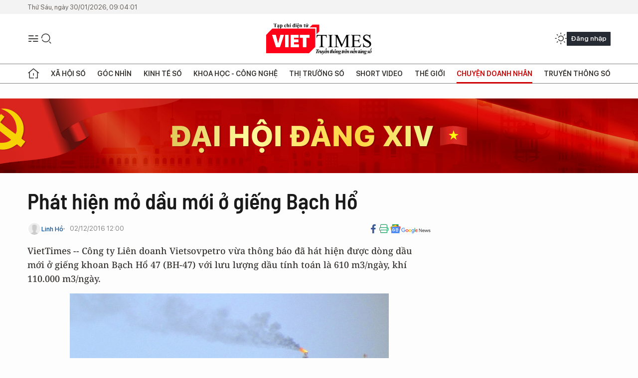

--- FILE ---
content_type: text/html;charset=utf-8
request_url: https://viettimes.vn/phat-hien-mo-dau-moi-o-gieng-bach-ho-post42436.html
body_size: 25639
content:
<!DOCTYPE html> <html lang="vi"> <head> <title>Phát hiện mỏ dầu mới ở giếng Bạch Hổ | TẠP CHÍ ĐIỆN TỬ VIETTIMES</title> <meta name="description" content="Công ty Liên doanh Vietsovpetro vừa thông báo đã hát hiện được dòng dầu mới ở giếng khoan Bạch Hổ 47 (BH-47) với lưu lượng dầu tính toán là 610 m3/ngày, khí 110"/> <meta name="keywords" content="tìm kiếm,khai thác,mục đích,phân bố,địa chất,mở ra,lưu lượng,giếng dầu Bạch Hổ, viettimes"/> <meta name="news_keywords" content="tìm kiếm,khai thác,mục đích,phân bố,địa chất,mở ra,lưu lượng,giếng dầu Bạch Hổ, viettimes"/> <meta http-equiv="Content-Type" content="text/html; charset=utf-8" /> <meta http-equiv="X-UA-Compatible" content="IE=edge"/> <meta http-equiv="refresh" content="1800" /> <meta name="revisit-after" content="1 days" /> <meta name="viewport" content="width=device-width, initial-scale=1"> <meta http-equiv="content-language" content="vi" /> <meta name="format-detection" content="telephone=no"/> <meta name="format-detection" content="address=no"/> <meta name="apple-mobile-web-app-capable" content="yes"> <meta name="apple-mobile-web-app-status-bar-style" content="black"> <meta name="apple-mobile-web-app-title" content="TẠP CHÍ ĐIỆN TỬ VIETTIMES"/> <meta name="referrer" content="no-referrer-when-downgrade"/> <link rel="shortcut icon" href="https://cdn.viettimes.vn/assets/web/styles/img/favicon.ico" type="image/x-icon" /> <link rel="preconnect" href="https://cdn.viettimes.vn"/> <link rel="dns-prefetch" href="https://cdn.viettimes.vn"/> <link rel="dns-prefetch" href="//www.google-analytics.com" /> <link rel="dns-prefetch" href="//www.googletagmanager.com" /> <link rel="dns-prefetch" href="//stc.za.zaloapp.com" /> <link rel="dns-prefetch" href="//fonts.googleapis.com" /> <script> var cmsConfig = { domainDesktop: 'https://viettimes.vn', domainMobile: 'https://viettimes.vn', domainApi: 'https://api.viettimes.vn', domainStatic: 'https://cdn.viettimes.vn', domainLog: 'https://log.viettimes.vn', googleAnalytics: 'G-9VXR93J6QG', siteId: 0, pageType: 1, objectId: 42436, adsZone: 38, allowAds: true, adsLazy: true, antiAdblock: true, }; var USER_AGENT=window.navigator&&(window.navigator.userAgent||window.navigator.vendor)||window.opera||"",IS_MOBILE=/Android|webOS|iPhone|iPod|BlackBerry|Windows Phone|IEMobile|Mobile Safari|Opera Mini/i.test(USER_AGENT),IS_REDIRECT=!1;function setCookie(e,o,i){var n=new Date,i=(n.setTime(n.getTime()+24*i*60*60*1e3),"expires="+n.toUTCString());document.cookie=e+"="+o+"; "+i+";path=/;"}function getCookie(e){var o=document.cookie.indexOf(e+"="),i=o+e.length+1;return!o&&e!==document.cookie.substring(0,e.length)||-1===o?null:(-1===(e=document.cookie.indexOf(";",i))&&(e=document.cookie.length),unescape(document.cookie.substring(i,e)))}; </script> <script> if(USER_AGENT && USER_AGENT.indexOf("facebot") <= 0 && USER_AGENT.indexOf("facebookexternalhit") <= 0) { var query = ''; var hash = ''; if (window.location.search) query = window.location.search; if (window.location.hash) hash = window.location.hash; var canonicalUrl = 'https://viettimes.vn/phat-hien-mo-dau-moi-o-gieng-bach-ho-post42436.html' + query + hash ; var curUrl = decodeURIComponent(window.location.href); if(!location.port && canonicalUrl.startsWith("http") && curUrl != canonicalUrl){ window.location.replace(canonicalUrl); } } </script> <meta name="author" content="TẠP CHÍ ĐIỆN TỬ VIETTIMES" /> <meta name="copyright" content="Copyright © 2026 by TẠP CHÍ ĐIỆN TỬ VIETTIMES" /> <meta name="RATING" content="GENERAL" /> <meta name="GENERATOR" content="TẠP CHÍ ĐIỆN TỬ VIETTIMES" /> <meta content="TẠP CHÍ ĐIỆN TỬ VIETTIMES" itemprop="sourceOrganization" name="source"/> <meta content="news" itemprop="genre" name="medium"/> <meta name="robots" content="noarchive, max-image-preview:large, index, follow" /> <meta name="GOOGLEBOT" content="noarchive, max-image-preview:large, index, follow" /> <link rel="canonical" href="https://viettimes.vn/phat-hien-mo-dau-moi-o-gieng-bach-ho-post42436.html" /> <meta property="og:site_name" content="TẠP CHÍ ĐIỆN TỬ VIETTIMES"/> <meta property="og:rich_attachment" content="true"/> <meta property="og:type" content="article"/> <meta property="og:url" content="https://viettimes.vn/phat-hien-mo-dau-moi-o-gieng-bach-ho-post42436.html"/> <meta property="og:image" content="https://cdn.viettimes.vn/images/8f57e31090c6e6a8f88d6b852c8b04f72c0b2753429cdce84fe4d2017f99bcba0d5dc02529bdf5373519d4be057c0eae6dbe2187b1d96387b45988fb12a024013b34facbdff92302300c9992ef14bc04/bachho4olrz_CGNQ.jpg.webp"/> <meta property="og:image:width" content="1200"/> <meta property="og:image:height" content="630"/> <meta property="og:title" content="Phát hiện mỏ dầu mới ở giếng Bạch Hổ"/> <meta property="og:description" content="VietTimes -- Công ty Liên doanh Vietsovpetro vừa thông báo đã hát hiện được dòng dầu mới ở giếng khoan Bạch Hổ 47 (BH-47) với lưu lượng dầu tính toán là 610 m3/ngày, khí 110.000 m3/ngày."/> <meta name="twitter:card" value="summary"/> <meta name="twitter:url" content="https://viettimes.vn/phat-hien-mo-dau-moi-o-gieng-bach-ho-post42436.html"/> <meta name="twitter:title" content="Phát hiện mỏ dầu mới ở giếng Bạch Hổ"/> <meta name="twitter:description" content="VietTimes -- Công ty Liên doanh Vietsovpetro vừa thông báo đã hát hiện được dòng dầu mới ở giếng khoan Bạch Hổ 47 (BH-47) với lưu lượng dầu tính toán là 610 m3/ngày, khí 110.000 m3/ngày."/> <meta name="twitter:image" content="https://cdn.viettimes.vn/images/8f57e31090c6e6a8f88d6b852c8b04f72c0b2753429cdce84fe4d2017f99bcba0d5dc02529bdf5373519d4be057c0eae6dbe2187b1d96387b45988fb12a024013b34facbdff92302300c9992ef14bc04/bachho4olrz_CGNQ.jpg.webp"/> <meta name="twitter:site" content="@TẠP CHÍ ĐIỆN TỬ VIETTIMES"/> <meta name="twitter:creator" content="@TẠP CHÍ ĐIỆN TỬ VIETTIMES"/> <meta property="article:publisher" content="https://web.facebook.com/viettimes.vn" /> <meta property="article:tag" content="tìm kiếm,khai thác,mục đích,phân bố,địa chất,mở ra,lưu lượng,giếng dầu Bạch Hổ,viettimes"/> <meta property="article:section" content="Đời sống Doanh nghiệp,Kinh tế số,Chuyện doanh nhân " /> <meta property="article:published_time" content="2016-12-02T19:00:00+07:00"/> <meta property="article:modified_time" content="2016-12-02T16:39:53+07:00"/> <script type="application/ld+json"> { "@context": "http://schema.org", "@type": "Organization", "name": "TẠP CHÍ ĐIỆN TỬ VIETTIMES", "url": "https://viettimes.vn", "logo": "https://cdn.viettimes.vn/assets/web/styles/img/logo.png", "foundingDate": "2016", "founders": [ { "@type": "Person", "name": "Cơ quan của Hội Truyền thông số Việt Nam" } ], "address": [ { "@type": "PostalAddress", "streetAddress": "Hà Nội", "addressLocality": "Hà Nội City", "addressRegion": "Northeast", "postalCode": "100000", "addressCountry": "VNM" } ], "contactPoint": [ { "@type": "ContactPoint", "telephone": "+84-862-774-832", "contactType": "customer service" }, { "@type": "ContactPoint", "telephone": "+84-932-288-166", "contactType": "customer service" } ], "sameAs": [ "https://www.youtube.com/@TapchiVietTimes", "https://web.facebook.com/viettimes.vn/", "https://www.tiktok.com/@viettimes.vn?lang=vi-VN" ] } </script> <script type="application/ld+json"> { "@context" : "https://schema.org", "@type" : "WebSite", "name": "TẠP CHÍ ĐIỆN TỬ VIETTIMES", "url": "https://viettimes.vn", "alternateName" : "Tạp chí điện tử Viettimes, Cơ quan của Hội Truyền thông số Việt Nam", "potentialAction": { "@type": "SearchAction", "target": { "@type": "EntryPoint", "urlTemplate": "https:\/\/viettimes.vn/search/?q={search_term_string}" }, "query-input": "required name=search_term_string" } } </script> <script type="application/ld+json"> { "@context":"http://schema.org", "@type":"BreadcrumbList", "itemListElement":[ { "@type":"ListItem", "position":1, "item":{ "@id":"https://viettimes.vn/doanh-nghiep-doanh-nhan/", "name":"Chuyện doanh nhân" } } ] } </script> <script type="application/ld+json"> { "@context": "http://schema.org", "@type": "NewsArticle", "mainEntityOfPage":{ "@type":"WebPage", "@id":"https://viettimes.vn/phat-hien-mo-dau-moi-o-gieng-bach-ho-post42436.html" }, "headline": "Phát hiện mỏ dầu mới ở giếng Bạch Hổ", "description": "VietTimes -- Công ty Liên doanh Vietsovpetro vừa thông báo đã hát hiện được dòng dầu mới ở giếng khoan Bạch Hổ 47 (BH-47) với lưu lượng dầu tính toán là 610 m3/ngày, khí 110.000 m3/ngày.", "image": { "@type": "ImageObject", "url": "https://cdn.viettimes.vn/images/8f57e31090c6e6a8f88d6b852c8b04f72c0b2753429cdce84fe4d2017f99bcba0d5dc02529bdf5373519d4be057c0eae6dbe2187b1d96387b45988fb12a024013b34facbdff92302300c9992ef14bc04/bachho4olrz_CGNQ.jpg.webp", "width" : 1200, "height" : 675 }, "datePublished": "2016-12-02T19:00:00+07:00", "dateModified": "2016-12-02T16:39:53+07:00", "author": { "@type": "Person", "name": "Linh Hồ" }, "publisher": { "@type": "Organization", "name": "TẠP CHÍ ĐIỆN TỬ VIETTIMES", "logo": { "@type": "ImageObject", "url": "https:\/\/cdn.viettimes.vn/assets/web/styles/img/logo.png" } } } </script> <link rel="preload" href="https://cdn.viettimes.vn/assets/web/styles/fonts/audio/icomoon.woff" as="font" type="font/woff" crossorigin=""> <link rel="preload" href="https://cdn.viettimes.vn/assets/web/styles/fonts/icomoon/icomoon-12-12-25.woff" as="font" type="font/woff" crossorigin=""> <link rel="preload" href="https://cdn.viettimes.vn/assets/web/styles/fonts/SFProDisplay/SFProDisplay-BlackItalic.woff2" as="font" type="font/woff2" crossorigin=""> <link rel="preload" href="https://cdn.viettimes.vn/assets/web/styles/fonts/SFProDisplay/SFProDisplay-Bold.woff2" as="font" type="font/woff2" crossorigin=""> <link rel="preload" href="https://cdn.viettimes.vn/assets/web/styles/fonts/SFProDisplay/SFProDisplay-Semibold.woff2" as="font" type="font/woff2" crossorigin=""> <link rel="preload" href="https://cdn.viettimes.vn/assets/web/styles/fonts/SFProDisplay/SFProDisplay-Medium.woff2" as="font" type="font/woff2" crossorigin=""> <link rel="preload" href="https://cdn.viettimes.vn/assets/web/styles/fonts/SFProDisplay/SFProDisplay-Regular.woff2" as="font" type="font/woff2" crossorigin=""> <link rel="preload" href="https://cdn.viettimes.vn/assets/web/styles/fonts/BSC/BarlowSemiCondensed-Bold.woff2" as="font" type="font/woff2" crossorigin=""> <link rel="preload" href="https://cdn.viettimes.vn/assets/web/styles/fonts/BSC/BarlowSemiCondensed-SemiBold.woff2" as="font" type="font/woff2" crossorigin=""> <link rel="preload" href="https://cdn.viettimes.vn/assets/web/styles/fonts/NotoSerif/NotoSerif-Bold.woff2" as="font" type="font/woff2" crossorigin=""> <link rel="preload" href="https://cdn.viettimes.vn/assets/web/styles/fonts/NotoSerif/NotoSerif-Medium.woff2" as="font" type="font/woff2" crossorigin=""> <link rel="preload" href="https://cdn.viettimes.vn/assets/web/styles/fonts/NotoSerif/NotoSerif-Regular.woff2" as="font" type="font/woff2" crossorigin=""> <link rel="preload" href="https://cdn.viettimes.vn/assets/web/styles/fonts/PoppinsZ/PoppinsZ-SemiBold.woff2" as="font" type="font/woff2" crossorigin=""> <link rel="preload" href="https://cdn.viettimes.vn/assets/web/styles/fonts/PoppinsZ/PoppinsZ-Medium.woff2" as="font" type="font/woff2" crossorigin=""> <link rel="preload" href="https://cdn.viettimes.vn/assets/web/styles/fonts/PoppinsZ/PoppinsZ-Regular.woff2" as="font" type="font/woff2" crossorigin=""> <link rel="preload" href="https://cdn.viettimes.vn/assets/web/styles/css/main.min-1.0.32.css" as="style"> <link rel="preload" href="https://cdn.viettimes.vn/assets/web/js/main.min-1.0.31.js" as="script"> <link rel="preload" href="https://cdn.viettimes.vn/assets/web/js/detail.min-1.0.14.js" as="script"> <link id="cms-style" rel="stylesheet" href="https://cdn.viettimes.vn/assets/web/styles/css/main.min-1.0.32.css"> <script type="text/javascript"> var _metaOgUrl = 'https://viettimes.vn/phat-hien-mo-dau-moi-o-gieng-bach-ho-post42436.html'; var page_title = document.title; var tracked_url = window.location.pathname + window.location.search + window.location.hash; var cate_path = 'doanh-nghiep-doanh-nhan'; if (cate_path.length > 0) { tracked_url = "/" + cate_path + tracked_url; } </script> <script async="" src="https://www.googletagmanager.com/gtag/js?id=G-9VXR93J6QG"></script> <script> if(!IS_REDIRECT){ window.dataLayer = window.dataLayer || []; function gtag(){dataLayer.push(arguments);} gtag('js', new Date()); gtag('config', 'G-9VXR93J6QG', {page_path: tracked_url}); } </script> </head> <body class="detail-normal"> <div id="sdaWeb_SdaMasthead" class="rennab banner-top" data-platform="1" data-position="Web_SdaMasthead" style="display:none"> </div> <header class="site-header"> <div class="top-header"> <time class="time" id="today"></time> </div> <div class="grid"> <div class="menu-search"> <i class="ic-menu"></i> <div class="search"> <i class="ic-search"></i> <div class="search-form"> <div class="advance-search"> <input type="text" class="txtsearch" placeholder="Nhập từ khóa cần tìm"> <select id="dlMode" class="select-mode"> <option value="4" selected="">Tìm theo tiêu đề</option> <option value="5">Bài viết</option> <option value="2">Tác giả</option> </select> </div> <button type="button" class="btn btn_search" aria-label="Tìm kiếm"> <i class="ic-search"></i>Tìm kiếm </button> </div> </div> </div> <a class="logo" href="https://viettimes.vn" title="TẠP CHÍ ĐIỆN TỬ VIETTIMES">TẠP CHÍ ĐIỆN TỬ VIETTIMES</a> <div class="hdr-action"> <a href="javascript:void(0);" class="notification" title="Nhận thông báo"> <i class="ic-notification"></i> </a> <a href="javascript:void(0);" class="dark-mode" title="Chế độ tối"> <i class="ic-sun"></i> <i class="ic-moon"></i> </a> <div class="wrap-user user-profile"></div> </div> </div> <ul class="menu"> <li class="main"> <a href="/" class="menu-heading" title="Trang chủ"><i class="ic-home"></i></a> </li> <li class="main" data-id="175"> <a class="menu-heading" href="https://viettimes.vn/xa-hoi-so/" title="Xã hội số">Xã hội số</a> <div class="cate-news loading" data-zone="175"></div> </li> <li class="main" data-id="115"> <a class="menu-heading" href="https://viettimes.vn/goc-nhin-truyen-thong/" title="Góc nhìn">Góc nhìn</a> <div class="cate-news loading" data-zone="115"></div> </li> <li class="main" data-id="3"> <a class="menu-heading" href="https://viettimes.vn/kinh-te-so/" title="Kinh tế số">Kinh tế số</a> <div class="cate-news loading" data-zone="3"></div> </li> <li class="main" data-id="109"> <a class="menu-heading" href="https://viettimes.vn/khoa-hoc-cong-nghe/" title="Khoa học - Công nghệ ">Khoa học - Công nghệ </a> <div class="cate-news loading" data-zone="109"></div> </li> <li class="main" data-id="189"> <a class="menu-heading" href="https://viettimes.vn/thi-truong-so/" title="Thị trường số">Thị trường số</a> <div class="cate-news loading" data-zone="189"></div> </li> <li class="main" data-id="195"> <a class="menu-heading" href="https://viettimes.vn/short/" title="Short Video">Short Video</a> <div class="cate-news loading" data-zone="195"></div> </li> <li class="main" data-id="121"> <a class="menu-heading" href="https://viettimes.vn/the-gioi/" title="Thế giới">Thế giới</a> <div class="cate-news loading" data-zone="121"></div> </li> <li class="main" data-id="38"> <a class="menu-heading active" href="https://viettimes.vn/doanh-nghiep-doanh-nhan/" title="Chuyện doanh nhân ">Chuyện doanh nhân </a> <div class="cate-news loading" data-zone="38"></div> </li> <li class="main" data-id="116"> <a class="menu-heading" href="https://viettimes.vn/vdca/" title="Truyền thông số">Truyền thông số</a> <div class="cate-news loading" data-zone="116"></div> </li> </ul> </header> <div class="big-menu-vertical"> <div class="hdr-action"> <i class="ic-close">close</i> <a href="#" class="notification"> <i class="ic-notification"></i> </a> <a href="#" class="dark-mode hidden"> <i class="ic-sun"></i> <i class="ic-moon"></i> </a> <a href="#" class="btn-modal" data-target="loginModal"> Đăng nhập </a> </div> <ul class="menu"> <li class="main"> <a href="/" class="menu-heading" title="Trang chủ"><i class="ic-home"></i>Trang chủ</a> </li> <li class="main"> <a class="menu-heading" href="https://viettimes.vn/xa-hoi-so/" title="Xã hội số">Xã hội số</a> <i class="ic-chevron-down"></i> <ul class="sub-menu"> <li class="main"> <a href="https://viettimes.vn/xa-hoi-su-kien/" title="Xã hội">Xã hội</a> </li> <li class="main"> <a href="https://viettimes.vn/phap-luat/" title="Pháp luật">Pháp luật</a> </li> <li class="main"> <a href="https://viettimes.vn/xa-hoi/y-te/" title="Y tế">Y tế</a> </li> </ul> </li> <li class="main"> <a class="menu-heading" href="https://viettimes.vn/goc-nhin-truyen-thong/" title="Góc nhìn">Góc nhìn</a> </li> <li class="main"> <a class="menu-heading" href="https://viettimes.vn/kinh-te-so/" title="Kinh tế số">Kinh tế số</a> <i class="ic-chevron-down"></i> <ul class="sub-menu"> <li class="main"> <a href="https://viettimes.vn/bat-dong-san/" title="Bất động sản">Bất động sản</a> </li> <li class="main"> <a href="https://viettimes.vn/kinh-te-du-lieu/du-lieu/" title="Dữ liệu">Dữ liệu</a> </li> <li class="main"> <a href="https://viettimes.vn/kinh-te-du-lieu/quan-tri/" title="Kinh Doanh">Kinh Doanh</a> </li> <li class="main"> <a href="https://viettimes.vn/chung-khoan/" title="Chứng khoán">Chứng khoán</a> </li> </ul> </li> <li class="main"> <a class="menu-heading" href="https://viettimes.vn/khoa-hoc-cong-nghe/" title="Khoa học - Công nghệ ">Khoa học - Công nghệ </a> <i class="ic-chevron-down"></i> <ul class="sub-menu"> <li class="main"> <a href="https://viettimes.vn/ai/" title="AI">AI</a> </li> <li class="main"> <a href="https://viettimes.vn/cong-nghe/chuyen-doi-so/" title="Chuyển đổi số">Chuyển đổi số</a> </li> <li class="main"> <a href="https://viettimes.vn/ha-tang-so/" title="Hạ tầng số">Hạ tầng số</a> </li> </ul> </li> <li class="main"> <a class="menu-heading" href="https://viettimes.vn/thi-truong-so/" title="Thị trường số">Thị trường số</a> <i class="ic-chevron-down"></i> <ul class="sub-menu"> <li class="main"> <a href="https://viettimes.vn/oto-xe-may/" title="Xe">Xe</a> </li> <li class="main"> <a href="https://viettimes.vn/san-pham-dich-vu/" title="Sản phẩm dịch vụ">Sản phẩm dịch vụ</a> </li> <li class="main"> <a href="https://viettimes.vn/tu-van-tieu-dung/" title="Tư vấn tiêu dùng">Tư vấn tiêu dùng</a> </li> </ul> </li> <li class="main"> <a class="menu-heading" href="https://viettimes.vn/the-gioi/" title="Thế giới">Thế giới</a> <i class="ic-chevron-down"></i> <ul class="sub-menu"> <li class="main"> <a href="https://viettimes.vn/chuyen-la/" title="Chuyện lạ">Chuyện lạ</a> </li> <li class="main"> <a href="https://viettimes.vn/the-gioi/phan-tich/" title="Phân tích">Phân tích</a> </li> <li class="main"> <a href="https://viettimes.vn/cong-nghe-moi/" title="Công nghệ mới">Công nghệ mới</a> </li> </ul> </li> <li class="main"> <a class="menu-heading active" href="https://viettimes.vn/doanh-nghiep-doanh-nhan/" title="Chuyện doanh nhân ">Chuyện doanh nhân </a> </li> <li class="main"> <a class="menu-heading" href="https://viettimes.vn/vdca/" title="Truyền thông số">Truyền thông số</a> </li> <li class="main"> <a class="menu-heading" href="https://viettimes.vn/multimedia/" title="Viettimes Media">Viettimes Media</a> <i class="ic-chevron-down"></i> <ul class="sub-menu"> <li class="main"> <a href="https://viettimes.vn/anh/" title="Ảnh">Ảnh</a> </li> <li class="main"> <a href="https://viettimes.vn/video/" title="Video">Video</a> </li> <li class="main"> <a href="https://viettimes.vn/short/" title="Short Video">Short Video</a> </li> <li class="main"> <a href="https://viettimes.vn/emagazine/" title="Emagazine">Emagazine</a> </li> <li class="main"> <a href="https://viettimes.vn/infographic/" title="Infographic">Infographic</a> </li> </ul> </li> </ul> </div> <div class="site-body"> <div id="sdaWeb_SdaAfterMenu" class="rennab " data-platform="1" data-position="Web_SdaAfterMenu" style="display:none"> </div> <div class="container"> <div id="sdaWeb_SdaTop" class="rennab " data-platform="1" data-position="Web_SdaTop" style="display:none"> </div> <div class="col"> <div class="main-col"> <div class="article"> <div class="article__header"> <h1 class="article__title cms-title "> Phát hiện mỏ dầu mới ở giếng Bạch Hổ </h1> <div class="article__meta"> <div class="wrap-meta"> <div class="author"> <div class="wrap-avatar"> <img src="https://cdn.viettimes.vn/assets/web/styles/img/no-ava.png" alt="Linh Hồ"> </div> <div class="author-info"> <a class="name" href="#" title="Linh Hồ">Linh Hồ</a> </div> </div> <time class="time" datetime="2016-12-02T19:00:00+07:00" data-time="1480680000" data-friendly="false">02/12/2016 19:00</time> <meta class="cms-date" itemprop="datePublished" content="2016-12-02T19:00:00+07:00"> </div> <div class="social article__social"> <a href="javascript:void(0);" class="item" data-href="https://viettimes.vn/phat-hien-mo-dau-moi-o-gieng-bach-ho-post42436.html" data-rel="facebook" title="Facebook"> <i class="ic-facebook"></i> </a> <a href="javascript:void(0);" class="sendprint" title="In bài viết"><i class="ic-print"></i></a> <a href="https://news.google.com/publications/CAAiEE6ezvPKAM1ok3I5MxAd5DYqFAgKIhBOns7zygDNaJNyOTMQHeQ2?hl=vi" target="_blank" title="Google News"> <i class="ic-gg-news"> </i> </a> </div> </div> <div class="article__sapo cms-desc"> VietTimes -- C&ocirc;ng ty&nbsp;Li&ecirc;n doanh Vietsovpetro vừa th&ocirc;ng b&aacute;o đ&atilde;&nbsp;h&aacute;t hiện được d&ograve;ng dầu mới ở giếng khoan Bạch Hổ 47 (BH-47) với lưu lượng dầu t&iacute;nh to&aacute;n l&agrave; 610 m3/ng&agrave;y, kh&iacute; 110.000 m3/ng&agrave;y. </div> <div id="sdaWeb_SdaArticleAfterSapo" class="rennab " data-platform="1" data-position="Web_SdaArticleAfterSapo" style="display:none"> </div> <figure class="article__avatar "> <img class="cms-photo" src="https://cdn.viettimes.vn/images/0014c7877766588d36f173314acdd0d3f2e11dcccef9a852dfe72871c7860f334aef21125c4bfc0ac88a574f4f5d2250c57766dac77b485fcf6e5bdb3cd3f79a/bachho4olrz_CGNQ.jpg" alt="Ảnh minh họa. Nguồn Internet" cms-photo-caption="Ảnh minh họa. Nguồn Internet"/> <figcaption>Ảnh minh họa. Nguồn Internet</figcaption> </figure> <div id="sdaWeb_SdaArticleAfterAvatar" class="rennab " data-platform="1" data-position="Web_SdaArticleAfterAvatar" style="display:none"> </div> </div> <div class="article__social features"> <a href="javascript:void(0);" class="item fb" data-href="https://viettimes.vn/phat-hien-mo-dau-moi-o-gieng-bach-ho-post42436.html" data-rel="facebook" title="Facebook"> <i class="ic-facebook"></i> </a> <a href="javascript:void(0);" class="print sendprint" title="In bài viết"><i class="ic-print"></i></a> <a href="javascript:void(0);" class="mail sendmail" data-href="https://viettimes.vn/phat-hien-mo-dau-moi-o-gieng-bach-ho-post42436.html" data-rel="Gửi mail"> <i class="ic-mail"></i> </a> <a href="javascript:void(0);" class="item link" data-href="https://viettimes.vn/phat-hien-mo-dau-moi-o-gieng-bach-ho-post42436.html" data-rel="copy"> <i class="ic-link"></i> </a> <a href="javascript:void(0);" onclick="ME.sendBookmark(this,42436);" class="bookmark btnBookmark hidden" title="Lưu tin" data-type="1" data-id="42436"> <i class="ic-bookmark"></i>Lưu tin </a> </div> <div class="article__body zce-content-body cms-body" itemprop="articleBody"> <style>.t1 { line-height: 1.42857em; }</style>
<p>Theo Phó Tổng Giám đốc Địa chất Lê Việt Hải, tại vị trí phát hiện, dòng dầu tự phun mạnh, không có nước từ đối tượng Mioxen ở chiều sâu 3178-3277m. Áp suất miệng của giếng khoan ở chế độ côn 25,4mm là 32atm, dầu có tỷ trọng trung bình 0,83g/cm3,</p>
<p><span class="t1">Vietsovpetro sẽ chính xác lại cấu tạo địa chất tầng chứa dầu để đánh giá phạm vi phân bố cũng như tính toán lại trữ lượng để có thể tiếp tục khoan giếng thẩm lượng cho khu vực này.</span></p>
<div class="sda_middle"> <div id="sdaWeb_SdaArticleMiddle" class="rennab fyi" data-platform="1" data-position="Web_SdaArticleMiddle"> </div>
</div>
<p>Sau khi kết thúc toàn bộ công tác khoan và thử vỉa, giếng khoan Bạch Hổ Đông Bắc-19 sẽ được bảo quản để sử dụng cho mục đích khai thác. Vietsovpetro sẽ đặt cụm dầu giếng ngầm do công ty tự thiết kế và chế tạo để khoan các giếng thẩm lượng và khai thác, sẽ đẩy nhanh việc thiết kế, mua sắm, chế tạo, lắp đặt giàn nhẹ để đưa mỏ mới này vào khai thác sớm.</p>
<p>Đây là tin đáng mừng cho hoạt động khai thác dầu khí của Việt Nam vào cuối năm 2016 khi trữ lượng dầu ở giếng Bạch Hổ đang dần cạn kiệt sau gần 30 năm khai thác.&nbsp;</p>
<p>Đồng thời, kết quả thu được từ giếng khoan BH-47 đang mở ra tiềm năng mới trong công tác tìm kiếm, thăm dò và khai thác khu vực Đông Bắc Bạch Hổ thuộc bể Cửu Long thuộc thềm lục địa Việt Nam.</p> <div id="sdaWeb_SdaArticleAfterBody" class="rennab " data-platform="1" data-position="Web_SdaArticleAfterBody" style="display:none"> </div> <div class="related-news"> <h3 class="box-heading"> <span class="title">Tin liên quan</span> </h3> <div class="box-content" data-source="related-news"> <article class="story"> <h2 class="story__heading" data-tracking="37142"> <a class="cms-link " href="https://viettimes.vn/cong-them-1-trieu-tan-dau-pvn-muon-khai-thac-mo-moi-post37142.html" title="“Cõng” thêm 1 triệu tấn dầu, PVN muốn khai thác mỏ mới"> “Cõng” thêm 1 triệu tấn dầu, PVN muốn khai thác mỏ mới </a> </h2> </article> <article class="story"> <h2 class="story__heading" data-tracking="38399"> <a class="cms-link " href="https://viettimes.vn/xay-lap-dau-khi-dinh-chinh-lnst-2014-do-so-suat-trong-qua-trinh-lap-van-ban-post38399.html" title="Xây lắp Dầu khí đính chính LNST 2014 do “sơ suất trong quá trình lập văn bản”"> Xây lắp Dầu khí đính chính LNST 2014 do “sơ suất trong quá trình lập văn bản” </a> </h2> </article> <article class="story"> <h2 class="story__heading" data-tracking="37448"> <a class="cms-link " href="https://viettimes.vn/pvn-muon-ban-dut-nha-may-7000-ty-dap-chieu-post37448.html" title="PVN muốn bán đứt nhà máy 7.000 tỷ đắp chiếu"> PVN muốn bán đứt nhà máy 7.000 tỷ đắp chiếu </a> </h2> </article> <article class="story"> <h2 class="story__heading" data-tracking="38168"> <a class="cms-link " href="https://viettimes.vn/lo-dien-cac-doanh-nghiep-dau-khi-nhan-lai-ngoai-tu-oceanbank-post38168.html" title="Lộ diện các doanh nghiệp dầu khí nhận lãi ngoài từ OceanBank"> Lộ diện các doanh nghiệp dầu khí nhận lãi ngoài từ OceanBank </a> </h2> </article> <article class="story"> <h2 class="story__heading" data-tracking="34672"> <a class="cms-link " href="https://viettimes.vn/viet-nam-gia-han-hop-dong-tham-do-dau-khi-voi-an-do-o-bien-dong-post34672.html" title="Việt Nam gia hạn hợp đồng thăm dò dầu khí với Ấn Độ ở Biển Đông"> Việt Nam gia hạn hợp đồng thăm dò dầu khí với Ấn Độ ở Biển Đông </a> </h2> </article> <article class="story"> <h2 class="story__heading" data-tracking="38182"> <a class="cms-link " href="https://viettimes.vn/sau-thoi-trinh-xuan-thanh-pvc-cho-biet-da-no-luc-vuot-moi-kho-khan-post38182.html" title="Sau thời Trịnh Xuân Thanh, PVC cho biết đã nỗ lực vượt mọi khó khăn"> Sau thời Trịnh Xuân Thanh, PVC cho biết đã nỗ lực vượt mọi khó khăn </a> </h2> </article> </div> </div> <div id="sdaMobile_SdaArticleAfterRelated" class="rennab " data-platform="1" data-position="Mobile_SdaArticleAfterRelated" style="display:none"> </div> <div class="article__tag"> <h3 class="box-heading"> <span class="title">Từ khóa: </span> </h3> <div class="box-content"> <a href="https://viettimes.vn/tu-khoa/tim-kiem-tag102.html" title="tìm kiếm">#tìm kiếm</a> <a href="https://viettimes.vn/tu-khoa/khai-thac-tag267.html" title="khai thác">#khai thác</a> <a href="https://viettimes.vn/tu-khoa/muc-dich-tag4127.html" title="mục đích">#mục đích</a> <a href="https://viettimes.vn/tu-khoa/phan-bo-tag31046.html" title="phân bố">#phân bố</a> <a href="https://viettimes.vn/tu-khoa/dia-chat-tag262.html" title="địa chất">#địa chất</a> <a href="https://viettimes.vn/tu-khoa/mo-ra-tag9432.html" title="mở ra">#mở ra</a> <a href="https://viettimes.vn/tu-khoa/luu-luong-tag28857.html" title="lưu lượng">#lưu lượng</a> <a href="https://viettimes.vn/tu-khoa/gieng-dau-bach-ho-tag31047.html" title="giếng dầu Bạch Hổ">#giếng dầu Bạch Hổ</a> <a href="https://viettimes.vn/tu-khoa/viettimes-tag144739.html" title="viettimes">#viettimes</a> </div> </div> <div id="sdaWeb_SdaArticleAfterTag" class="rennab " data-platform="1" data-position="Web_SdaArticleAfterTag" style="display:none"> </div> <div class="article__meta"> <div class="fb-like" data-href="https://viettimes.vn/phat-hien-mo-dau-moi-o-gieng-bach-ho-post42436.html" data-width="" data-layout="button_count" data-action="like" data-size="small" data-share="true"></div> <a href="javascript:void(0);" onclick="ME.sendBookmark(this,42436);" class="bookmark btnBookmark hidden" title="Lưu tin" data-type="1" data-id="42436"> <i class="ic-bookmark"></i>Lưu tin </a> </div> <div class="wrap-comment" id="comment42436" data-id="42436" data-type="20"></div> <div id="sdaWeb_SdaArticleAfterComment" class="rennab " data-platform="1" data-position="Web_SdaArticleAfterComment" style="display:none"> </div> </div> </div> </div> <div class="sub-col"> <div id="sidebar-top-1"> <div class="hot-news"> <h3 class="box-heading"> <span class="title">Đọc nhiều</span> </h3> <div class="box-content" data-source="mostread-news"> <article class="story"> <figure class="story__thumb"> <a class="cms-link" href="https://viettimes.vn/nga-lan-dau-doi-kh-22-xuong-kiev-tai-sao-ten-lua-nay-gan-nhu-khong-the-bi-danh-chan-post194084.html" title="Nga lần đầu dội Kh-22 xuống Kiev: Tại sao tên lửa này gần như không thể bị đánh chặn?"> <img class="lazyload" src="[data-uri]" data-src="https://cdn.viettimes.vn/images/[base64]/nga-lan-dau-doi-kh-22-xuong-kiev-tai-sao-ten-lua-nay-gan-nhu-khong-the-bi-danh-chan.jpg.webp" alt="Máy bay ném bom Tu-22M3 được trang bị tên lửa Kh-22. Ảnh: MW."> <noscript><img src="https://cdn.viettimes.vn/images/[base64]/nga-lan-dau-doi-kh-22-xuong-kiev-tai-sao-ten-lua-nay-gan-nhu-khong-the-bi-danh-chan.jpg.webp" alt="Máy bay ném bom Tu-22M3 được trang bị tên lửa Kh-22. Ảnh: MW." class="image-fallback"></noscript> </a> </figure> <h2 class="story__heading" data-tracking="194084"> <a class="cms-link " href="https://viettimes.vn/nga-lan-dau-doi-kh-22-xuong-kiev-tai-sao-ten-lua-nay-gan-nhu-khong-the-bi-danh-chan-post194084.html" title="Nga lần đầu dội Kh-22 xuống Kiev: Tại sao tên lửa này gần như không thể bị đánh chặn?"> Nga lần đầu dội Kh-22 xuống Kiev: Tại sao tên lửa này gần như không thể bị đánh chặn? </a> </h2> </article> <article class="story"> <figure class="story__thumb"> <a class="cms-link" href="https://viettimes.vn/arab-saudi-va-uae-tu-choi-ho-tro-my-tan-cong-iran-washington-doi-mat-the-kho-post194216.html" title="Arab Saudi và UAE từ chối hỗ trợ Mỹ tấn công Iran, Washington đối mặt thế khó"> <img class="lazyload" src="[data-uri]" data-src="https://cdn.viettimes.vn/images/[base64]/arab-saudi-va-uae-tu-choi-ho-tro-my-tan-cong-iran-washington-doi-mat-the-kho.png.webp" alt="Tàu sân bay lớp Nimitz USS Abraham Lincoln. Ảnh: Getty."> <noscript><img src="https://cdn.viettimes.vn/images/[base64]/arab-saudi-va-uae-tu-choi-ho-tro-my-tan-cong-iran-washington-doi-mat-the-kho.png.webp" alt="Tàu sân bay lớp Nimitz USS Abraham Lincoln. Ảnh: Getty." class="image-fallback"></noscript> </a> </figure> <h2 class="story__heading" data-tracking="194216"> <a class="cms-link " href="https://viettimes.vn/arab-saudi-va-uae-tu-choi-ho-tro-my-tan-cong-iran-washington-doi-mat-the-kho-post194216.html" title="Arab Saudi và UAE từ chối hỗ trợ Mỹ tấn công Iran, Washington đối mặt thế khó"> Arab Saudi và UAE từ chối hỗ trợ Mỹ tấn công Iran, Washington đối mặt thế khó </a> </h2> </article> <article class="story"> <figure class="story__thumb"> <a class="cms-link" href="https://viettimes.vn/chuong-trinh-san-xuat-may-bay-nem-bom-tam-xa-lien-luc-dia-duy-nhat-tren-the-gioi-co-nguoi-giam-sat-moi-post194101.html" title="Chương trình sản xuất máy bay ném bom tầm xa liên lục địa duy nhất trên thế giới có người giám sát mới"> <img class="lazyload" src="[data-uri]" data-src="https://cdn.viettimes.vn/images/[base64]/nga-thay-ceo-tupolev-giua-tranh-chap-voi-bo-quoc-phong-chuong-trinh-tu-160m-chiu-ap-luc-lon.jpg.webp" alt="Máy bay ném bom chiến lược Tu-160. Ảnh: MW."> <noscript><img src="https://cdn.viettimes.vn/images/[base64]/nga-thay-ceo-tupolev-giua-tranh-chap-voi-bo-quoc-phong-chuong-trinh-tu-160m-chiu-ap-luc-lon.jpg.webp" alt="Máy bay ném bom chiến lược Tu-160. Ảnh: MW." class="image-fallback"></noscript> </a> </figure> <h2 class="story__heading" data-tracking="194101"> <a class="cms-link " href="https://viettimes.vn/chuong-trinh-san-xuat-may-bay-nem-bom-tam-xa-lien-luc-dia-duy-nhat-tren-the-gioi-co-nguoi-giam-sat-moi-post194101.html" title="Chương trình sản xuất máy bay ném bom tầm xa liên lục địa duy nhất trên thế giới có người giám sát mới"> Chương trình sản xuất máy bay ném bom tầm xa liên lục địa duy nhất trên thế giới có người giám sát mới </a> </h2> </article> <article class="story"> <figure class="story__thumb"> <a class="cms-link" href="https://viettimes.vn/be-boi-thao-tung-phieu-bau-rung-dong-ukraine-41-nghi-si-bi-cao-buoc-nhan-hoi-lo-post194135.html" title="Bê bối thao túng phiếu bầu rúng động Ukraine: 41 nghị sĩ bị cáo buộc nhận hối lộ"> <img class="lazyload" src="[data-uri]" data-src="https://cdn.viettimes.vn/images/[base64]/be-boi-thao-tung-phieu-bau-rung-dong-ukraine-41-nghi-si-bi-cao-buoc-nhan-hoi-lo.jpg.webp" alt="Quốc hội Ukraine trong phiên họp ở Kiev ngày 6/2/2024. Ảnh: Getty."> <noscript><img src="https://cdn.viettimes.vn/images/[base64]/be-boi-thao-tung-phieu-bau-rung-dong-ukraine-41-nghi-si-bi-cao-buoc-nhan-hoi-lo.jpg.webp" alt="Quốc hội Ukraine trong phiên họp ở Kiev ngày 6/2/2024. Ảnh: Getty." class="image-fallback"></noscript> </a> </figure> <h2 class="story__heading" data-tracking="194135"> <a class="cms-link " href="https://viettimes.vn/be-boi-thao-tung-phieu-bau-rung-dong-ukraine-41-nghi-si-bi-cao-buoc-nhan-hoi-lo-post194135.html" title="Bê bối thao túng phiếu bầu rúng động Ukraine: 41 nghị sĩ bị cáo buộc nhận hối lộ"> Bê bối thao túng phiếu bầu rúng động Ukraine: 41 nghị sĩ bị cáo buộc nhận hối lộ </a> </h2> </article> <article class="story"> <figure class="story__thumb"> <a class="cms-link" href="https://viettimes.vn/acv-va-lum-xum-lua-chon-nha-thau-tai-du-an-san-bay-long-thanh-post194131.html" title="ACV và lùm xùm lựa chọn nhà thầu tại dự án sân bay Long Thành"> <img class="lazyload" src="[data-uri]" data-src="https://cdn.viettimes.vn/images/62f9dd3bc8723d7e436cfe2effe5917ea01f3abc3d2ec58e9757701caa613da809b6e1a13f85b907d2569e4aba285ae7dced13802b2ea3f99fc26a18450b2c38/acv-822.jpg.webp" data-srcset="https://cdn.viettimes.vn/images/62f9dd3bc8723d7e436cfe2effe5917ea01f3abc3d2ec58e9757701caa613da809b6e1a13f85b907d2569e4aba285ae7dced13802b2ea3f99fc26a18450b2c38/acv-822.jpg.webp 1x, https://cdn.viettimes.vn/images/9ae4c3086e2b415d8051171acb3f22dda01f3abc3d2ec58e9757701caa613da809b6e1a13f85b907d2569e4aba285ae7dced13802b2ea3f99fc26a18450b2c38/acv-822.jpg.webp 2x" alt="ACV và lùm xùm lựa chọn nhà thầu tại dự án sân bay Long Thành"> <noscript><img src="https://cdn.viettimes.vn/images/62f9dd3bc8723d7e436cfe2effe5917ea01f3abc3d2ec58e9757701caa613da809b6e1a13f85b907d2569e4aba285ae7dced13802b2ea3f99fc26a18450b2c38/acv-822.jpg.webp" srcset="https://cdn.viettimes.vn/images/62f9dd3bc8723d7e436cfe2effe5917ea01f3abc3d2ec58e9757701caa613da809b6e1a13f85b907d2569e4aba285ae7dced13802b2ea3f99fc26a18450b2c38/acv-822.jpg.webp 1x, https://cdn.viettimes.vn/images/9ae4c3086e2b415d8051171acb3f22dda01f3abc3d2ec58e9757701caa613da809b6e1a13f85b907d2569e4aba285ae7dced13802b2ea3f99fc26a18450b2c38/acv-822.jpg.webp 2x" alt="ACV và lùm xùm lựa chọn nhà thầu tại dự án sân bay Long Thành" class="image-fallback"></noscript> </a> </figure> <h2 class="story__heading" data-tracking="194131"> <a class="cms-link " href="https://viettimes.vn/acv-va-lum-xum-lua-chon-nha-thau-tai-du-an-san-bay-long-thanh-post194131.html" title="ACV và lùm xùm lựa chọn nhà thầu tại dự án sân bay Long Thành"> ACV và lùm xùm lựa chọn nhà thầu tại dự án sân bay Long Thành </a> </h2> </article> </div> </div> <div id="sdaWeb_SdaRightHot1" class="rennab " data-platform="1" data-position="Web_SdaRightHot1" style="display:none"> </div> <div id="sdaWeb_SdaRightHot2" class="rennab " data-platform="1" data-position="Web_SdaRightHot2" style="display:none"> </div> <div class="new-news fyi-position"> <h3 class="box-heading"> <span class="title">Tin mới</span> </h3> <div class="box-content" data-source="latest-news"> <article class="story"> <figure class="story__thumb"> <a class="cms-link" href="https://viettimes.vn/thieu-gia-ai-nu-nha-bau-thuy-ngoi-ghe-nong-chu-tich-thanh-vien-hdqt-khi-chua-qua-tuoi-25-post193900.html" title="Thiếu gia, ái nữ nhà bầu Thụy ngồi ghế nóng chủ tịch, thành viên HĐQT khi chưa qua tuổi 25"> <img class="lazyload" src="[data-uri]" data-src="https://cdn.viettimes.vn/images/93288768dfe4883a843387e8a9fb5ddc8ff7b19fa27a7c76dcd4e995b0e9c96760e070cd77adecc290a7e2c02e53235668a96eb5cdf90a1f7889645ddb6b7852/screenshot-623.png.webp" alt="Thiếu gia, ái nữ nhà bầu Thụy ngồi ghế nóng chủ tịch, thành viên HĐQT khi chưa qua tuổi 25"> <noscript><img src="https://cdn.viettimes.vn/images/93288768dfe4883a843387e8a9fb5ddc8ff7b19fa27a7c76dcd4e995b0e9c96760e070cd77adecc290a7e2c02e53235668a96eb5cdf90a1f7889645ddb6b7852/screenshot-623.png.webp" alt="Thiếu gia, ái nữ nhà bầu Thụy ngồi ghế nóng chủ tịch, thành viên HĐQT khi chưa qua tuổi 25" class="image-fallback"></noscript> </a> </figure> <h2 class="story__heading" data-tracking="193900"> <a class="cms-link " href="https://viettimes.vn/thieu-gia-ai-nu-nha-bau-thuy-ngoi-ghe-nong-chu-tich-thanh-vien-hdqt-khi-chua-qua-tuoi-25-post193900.html" title="Thiếu gia, ái nữ nhà bầu Thụy ngồi ghế nóng chủ tịch, thành viên HĐQT khi chưa qua tuổi 25"> Thiếu gia, ái nữ nhà bầu Thụy ngồi ghế nóng chủ tịch, thành viên HĐQT khi chưa qua tuổi 25 </a> </h2> </article> <article class="story"> <figure class="story__thumb"> <a class="cms-link" href="https://viettimes.vn/lam-cung-luc-5-du-an-chu-tich-gpinvest-da-den-luc-tang-toc-nhung-khong-ganh-qua-suc-post193396.html" title="Làm cùng lúc 5 dự án, Chủ tịch GP.Invest: Đã đến lúc tăng tốc nhưng không gánh “quá sức”"> <img class="lazyload" src="[data-uri]" data-src="https://cdn.viettimes.vn/images/6f23a19a86cd2694b8799952dfeec22720d3a2282d4bb5aec17f7f1a0b3305ae87cf17268de4140972c76595a5dbbd36dced13802b2ea3f99fc26a18450b2c38/image-5.jpg.webp" data-srcset="https://cdn.viettimes.vn/images/6f23a19a86cd2694b8799952dfeec22720d3a2282d4bb5aec17f7f1a0b3305ae87cf17268de4140972c76595a5dbbd36dced13802b2ea3f99fc26a18450b2c38/image-5.jpg.webp 1x, https://cdn.viettimes.vn/images/5f3823710d03e4406daae04d53a109a120d3a2282d4bb5aec17f7f1a0b3305ae87cf17268de4140972c76595a5dbbd36dced13802b2ea3f99fc26a18450b2c38/image-5.jpg.webp 2x" alt="Năm 2026, GP.Invest tăng tốc với kế hoạch triển khai 5 dự án cùng lúc"> <noscript><img src="https://cdn.viettimes.vn/images/6f23a19a86cd2694b8799952dfeec22720d3a2282d4bb5aec17f7f1a0b3305ae87cf17268de4140972c76595a5dbbd36dced13802b2ea3f99fc26a18450b2c38/image-5.jpg.webp" srcset="https://cdn.viettimes.vn/images/6f23a19a86cd2694b8799952dfeec22720d3a2282d4bb5aec17f7f1a0b3305ae87cf17268de4140972c76595a5dbbd36dced13802b2ea3f99fc26a18450b2c38/image-5.jpg.webp 1x, https://cdn.viettimes.vn/images/5f3823710d03e4406daae04d53a109a120d3a2282d4bb5aec17f7f1a0b3305ae87cf17268de4140972c76595a5dbbd36dced13802b2ea3f99fc26a18450b2c38/image-5.jpg.webp 2x" alt="Năm 2026, GP.Invest tăng tốc với kế hoạch triển khai 5 dự án cùng lúc" class="image-fallback"></noscript> </a> </figure> <h2 class="story__heading" data-tracking="193396"> <a class="cms-link " href="https://viettimes.vn/lam-cung-luc-5-du-an-chu-tich-gpinvest-da-den-luc-tang-toc-nhung-khong-ganh-qua-suc-post193396.html" title="Làm cùng lúc 5 dự án, Chủ tịch GP.Invest: Đã đến lúc tăng tốc nhưng không gánh “quá sức”"> Làm cùng lúc 5 dự án, Chủ tịch GP.Invest: Đã đến lúc tăng tốc nhưng không gánh “quá sức” </a> </h2> </article> <article class="story"> <figure class="story__thumb"> <a class="cms-link" href="https://viettimes.vn/de-che-golf-long-thanh-va-gia-dinh-co-3-thanh-vien-la-anh-hung-lao-dong-post193295.html" title="“Đế chế” golf Long Thành và gia đình có 3 thành viên là Anh hùng Lao động"> <img class="lazyload" src="[data-uri]" data-src="https://cdn.viettimes.vn/images/11451041667ebba73dce15e7b83d191301e05530eb6df49eb1bde7073aaf3ef2e0fb63090cb36d5a32d036e05dc4fc6a25741fce674319b54d57c4b639d9dbf7/1767449386523.jpg.webp" alt="“Đế chế” golf Long Thành và gia đình có 3 thành viên là Anh hùng Lao động"> <noscript><img src="https://cdn.viettimes.vn/images/11451041667ebba73dce15e7b83d191301e05530eb6df49eb1bde7073aaf3ef2e0fb63090cb36d5a32d036e05dc4fc6a25741fce674319b54d57c4b639d9dbf7/1767449386523.jpg.webp" alt="“Đế chế” golf Long Thành và gia đình có 3 thành viên là Anh hùng Lao động" class="image-fallback"></noscript> </a> </figure> <h2 class="story__heading" data-tracking="193295"> <a class="cms-link " href="https://viettimes.vn/de-che-golf-long-thanh-va-gia-dinh-co-3-thanh-vien-la-anh-hung-lao-dong-post193295.html" title="“Đế chế” golf Long Thành và gia đình có 3 thành viên là Anh hùng Lao động"> “Đế chế” golf Long Thành và gia đình có 3 thành viên là Anh hùng Lao động </a> </h2> </article> <article class="story"> <figure class="story__thumb"> <a class="cms-link" href="https://viettimes.vn/chan-dung-doanh-nhan-goc-viet-duoc-bo-nhiem-lam-chu-tich-toyota-viet-nam-post193252.html" title="Chân dung doanh nhân gốc Việt được bổ nhiệm làm Chủ tịch Toyota Việt Nam"> <img class="lazyload" src="[data-uri]" data-src="https://cdn.viettimes.vn/images/[base64]/toyota-viet-nam-lan-dau-bo-nhiem-chu-tich-la-nguoi-goc-viet-anh-1.jpg.webp" data-srcset="https://cdn.viettimes.vn/images/[base64]/toyota-viet-nam-lan-dau-bo-nhiem-chu-tich-la-nguoi-goc-viet-anh-1.jpg.webp 1x, https://cdn.viettimes.vn/images/[base64]/toyota-viet-nam-lan-dau-bo-nhiem-chu-tich-la-nguoi-goc-viet-anh-1.jpg.webp 2x" alt="Ông Tiền Quốc Hào trong buổi nói chuyện với sinh viên Đại học Ngoại thương Hà Nội vào năm 2023. Ảnh: Toyota."> <noscript><img src="https://cdn.viettimes.vn/images/[base64]/toyota-viet-nam-lan-dau-bo-nhiem-chu-tich-la-nguoi-goc-viet-anh-1.jpg.webp" srcset="https://cdn.viettimes.vn/images/[base64]/toyota-viet-nam-lan-dau-bo-nhiem-chu-tich-la-nguoi-goc-viet-anh-1.jpg.webp 1x, https://cdn.viettimes.vn/images/[base64]/toyota-viet-nam-lan-dau-bo-nhiem-chu-tich-la-nguoi-goc-viet-anh-1.jpg.webp 2x" alt="Ông Tiền Quốc Hào trong buổi nói chuyện với sinh viên Đại học Ngoại thương Hà Nội vào năm 2023. Ảnh: Toyota." class="image-fallback"></noscript> </a> </figure> <h2 class="story__heading" data-tracking="193252"> <a class="cms-link " href="https://viettimes.vn/chan-dung-doanh-nhan-goc-viet-duoc-bo-nhiem-lam-chu-tich-toyota-viet-nam-post193252.html" title="Chân dung doanh nhân gốc Việt được bổ nhiệm làm Chủ tịch Toyota Việt Nam"> Chân dung doanh nhân gốc Việt được bổ nhiệm làm Chủ tịch Toyota Việt Nam </a> </h2> </article> <article class="story"> <figure class="story__thumb"> <a class="cms-link" href="https://viettimes.vn/hoi-doanh-nhan-tre-da-nang-lam-gi-de-kien-tao-mang-luoi-2000-doanh-nghiep-trong-chuoi-gia-tri-post193115.html" title="Hội Doanh nhân trẻ Đà Nẵng làm gì để kiến tạo mạng lưới 2.000 doanh nghiệp trong chuỗi giá trị?"> <img class="lazyload" src="[data-uri]" data-src="https://cdn.viettimes.vn/images/44858c89ae54f488fa03e9613830e2c6f6f83a130baa92ab27782a9d48f03f716e8927d2087017937698aea2da145f9048053a09861e1e8909204a507612a6d8/minh-vuong.png.webp" data-srcset="https://cdn.viettimes.vn/images/44858c89ae54f488fa03e9613830e2c6f6f83a130baa92ab27782a9d48f03f716e8927d2087017937698aea2da145f9048053a09861e1e8909204a507612a6d8/minh-vuong.png.webp 1x, https://cdn.viettimes.vn/images/93bd77782165d08826f4213dd1fad0cef6f83a130baa92ab27782a9d48f03f716e8927d2087017937698aea2da145f9048053a09861e1e8909204a507612a6d8/minh-vuong.png.webp 2x" alt="Ông Mai Minh Vương, tân Chủ tịch Hội Doanh nhân trẻ TP Đà Nẵng khoá VIII, nhiệm kỳ 2025-2028 trả lời phỏng vấn VietTimes. "> <noscript><img src="https://cdn.viettimes.vn/images/44858c89ae54f488fa03e9613830e2c6f6f83a130baa92ab27782a9d48f03f716e8927d2087017937698aea2da145f9048053a09861e1e8909204a507612a6d8/minh-vuong.png.webp" srcset="https://cdn.viettimes.vn/images/44858c89ae54f488fa03e9613830e2c6f6f83a130baa92ab27782a9d48f03f716e8927d2087017937698aea2da145f9048053a09861e1e8909204a507612a6d8/minh-vuong.png.webp 1x, https://cdn.viettimes.vn/images/93bd77782165d08826f4213dd1fad0cef6f83a130baa92ab27782a9d48f03f716e8927d2087017937698aea2da145f9048053a09861e1e8909204a507612a6d8/minh-vuong.png.webp 2x" alt="Ông Mai Minh Vương, tân Chủ tịch Hội Doanh nhân trẻ TP Đà Nẵng khoá VIII, nhiệm kỳ 2025-2028 trả lời phỏng vấn VietTimes. " class="image-fallback"></noscript> </a> </figure> <h2 class="story__heading" data-tracking="193115"> <a class="cms-link " href="https://viettimes.vn/hoi-doanh-nhan-tre-da-nang-lam-gi-de-kien-tao-mang-luoi-2000-doanh-nghiep-trong-chuoi-gia-tri-post193115.html" title="Hội Doanh nhân trẻ Đà Nẵng làm gì để kiến tạo mạng lưới 2.000 doanh nghiệp trong chuỗi giá trị?"> Hội Doanh nhân trẻ Đà Nẵng làm gì để kiến tạo mạng lưới 2.000 doanh nghiệp trong chuỗi giá trị? </a> </h2> </article> </div> </div> <div id="sdaWeb_SdaRightHot3" class="rennab " data-platform="1" data-position="Web_SdaRightHot3" style="display:none"> </div> <div id="sdaWeb_SdaRight1" class="rennab " data-platform="1" data-position="Web_SdaRight1" style="display:none"> </div> <div id="sdaWeb_SdaRight2" class="rennab " data-platform="1" data-position="Web_SdaRight2" style="display:none"> </div> <div id="sdaWeb_SdaRight3" class="rennab " data-platform="1" data-position="Web_SdaRight3" style="display:none"> </div> </div><div id="sidebar-sticky-1"> <div id="sdaWeb_SdaRight4" class="rennab " data-platform="1" data-position="Web_SdaRight4" style="display:none"> </div> </div> </div> </div> <div id="sdaWeb_SdaArticleBeforeRecommend" class="rennab " data-platform="1" data-position="Web_SdaArticleBeforeRecommend" style="display:none"> </div> <div class="box-attention"> <h3 class="box-heading"> <span class="title">Đừng bỏ lỡ</span> </h3> <div class="box-content content-list" data-source="article-topic-highlight"> <article class="story" data-id="194266"> <figure class="story__thumb"> <a class="cms-link" href="https://viettimes.vn/10-uy-vien-bo-chinh-tri-duoc-phan-cong-tham-gia-ban-bi-thu-khoa-xiv-post194266.html" title="10 Ủy viên Bộ Chính trị được phân công tham gia Ban Bí thư khóa XIV"> <img class="lazyload" src="[data-uri]" data-src="https://cdn.viettimes.vn/images/8d4ae567dc2a7fe8b6698fd8a358980c4daa879bc7e3b34ef24252590dbfc531576be5668c3a4bafc732491fd241f9c0/anh-1.jpg.webp" alt="10 Ủy viên Bộ Chính trị được phân công tham gia Ban Bí thư khóa XIV"> <noscript><img src="https://cdn.viettimes.vn/images/8d4ae567dc2a7fe8b6698fd8a358980c4daa879bc7e3b34ef24252590dbfc531576be5668c3a4bafc732491fd241f9c0/anh-1.jpg.webp" alt="10 Ủy viên Bộ Chính trị được phân công tham gia Ban Bí thư khóa XIV" class="image-fallback"></noscript> </a> </figure> <h2 class="story__heading" data-tracking="194266"> <a class="cms-link " href="https://viettimes.vn/10-uy-vien-bo-chinh-tri-duoc-phan-cong-tham-gia-ban-bi-thu-khoa-xiv-post194266.html" title="10 Ủy viên Bộ Chính trị được phân công tham gia Ban Bí thư khóa XIV"> 10 Ủy viên Bộ Chính trị được phân công tham gia Ban Bí thư khóa XIV </a> </h2> </article> <article class="story" data-id="194262"> <figure class="story__thumb"> <a class="cms-link" href="https://viettimes.vn/chi-phi-cao-khien-doanh-nghiep-nho-va-vua-chun-buoc-voi-ai-post194262.html" title="Chi phí cao khiến doanh nghiệp nhỏ và vừa chùn bước với AI"> <img class="lazyload" src="[data-uri]" data-src="https://cdn.viettimes.vn/images/0b0e1bbb00936e23b48bfbd9241d42d9f1dc4097d203e2a23d61a38393a93c6e1323a4b716a68edad2611cb78fafcd70/t12-1-526.jpg.webp" data-srcset="https://cdn.viettimes.vn/images/0b0e1bbb00936e23b48bfbd9241d42d9f1dc4097d203e2a23d61a38393a93c6e1323a4b716a68edad2611cb78fafcd70/t12-1-526.jpg.webp 1x, https://cdn.viettimes.vn/images/16c161eba999a859bd4fa8bf8d8bfc6ae25aa25681df3b9650d9b508dd723256390837ee2bd3920afc20368574647b4a/t12-1-526.jpg.webp 2x" alt="Doanh nghiệp lưỡng lự triển khai AI vì thiếu kiến thức hoặc nhân sự phù hợp, chi phí đầu tư và chưa nhìn thấy hiệu quả rõ ràng."> <noscript><img src="https://cdn.viettimes.vn/images/0b0e1bbb00936e23b48bfbd9241d42d9f1dc4097d203e2a23d61a38393a93c6e1323a4b716a68edad2611cb78fafcd70/t12-1-526.jpg.webp" srcset="https://cdn.viettimes.vn/images/0b0e1bbb00936e23b48bfbd9241d42d9f1dc4097d203e2a23d61a38393a93c6e1323a4b716a68edad2611cb78fafcd70/t12-1-526.jpg.webp 1x, https://cdn.viettimes.vn/images/16c161eba999a859bd4fa8bf8d8bfc6ae25aa25681df3b9650d9b508dd723256390837ee2bd3920afc20368574647b4a/t12-1-526.jpg.webp 2x" alt="Doanh nghiệp lưỡng lự triển khai AI vì thiếu kiến thức hoặc nhân sự phù hợp, chi phí đầu tư và chưa nhìn thấy hiệu quả rõ ràng." class="image-fallback"></noscript> </a> </figure> <h2 class="story__heading" data-tracking="194262"> <a class="cms-link " href="https://viettimes.vn/chi-phi-cao-khien-doanh-nghiep-nho-va-vua-chun-buoc-voi-ai-post194262.html" title="Chi phí cao khiến doanh nghiệp nhỏ và vừa chùn bước với AI"> Chi phí cao khiến doanh nghiệp nhỏ và vừa chùn bước với AI </a> </h2> </article> <article class="story" data-id="194142"> <figure class="story__thumb"> <a class="cms-link" href="https://viettimes.vn/nhung-ong-lon-xay-lap-nao-gop-mat-o-sieu-du-an-san-bay-long-thanh-post194142.html" title="Những “ông lớn” xây lắp nào góp mặt ở siêu dự án sân bay Long Thành?"> <img class="lazyload" src="[data-uri]" data-src="https://cdn.viettimes.vn/images/63462b12ad71130aa21e1d67f063e736dcf74c73537430215c513906b3f04a9e70a803919441626cdbb88474002b7ce92aece830695d4a15bdc21543fc9052b528b081f89aeefc7605f6275a9b2d3011dced13802b2ea3f99fc26a18450b2c38/tien-do-san-bay-long-thanh-den-13012026-2.jpg.webp" alt="Hình ảnh ghi nhận tiến độ sân bay Long Thành đến 13/01/2026."> <noscript><img src="https://cdn.viettimes.vn/images/63462b12ad71130aa21e1d67f063e736dcf74c73537430215c513906b3f04a9e70a803919441626cdbb88474002b7ce92aece830695d4a15bdc21543fc9052b528b081f89aeefc7605f6275a9b2d3011dced13802b2ea3f99fc26a18450b2c38/tien-do-san-bay-long-thanh-den-13012026-2.jpg.webp" alt="Hình ảnh ghi nhận tiến độ sân bay Long Thành đến 13/01/2026." class="image-fallback"></noscript> </a> </figure> <h2 class="story__heading" data-tracking="194142"> <a class="cms-link " href="https://viettimes.vn/nhung-ong-lon-xay-lap-nao-gop-mat-o-sieu-du-an-san-bay-long-thanh-post194142.html" title="Những “ông lớn” xây lắp nào góp mặt ở siêu dự án sân bay Long Thành?"> Những “ông lớn” xây lắp nào góp mặt ở siêu dự án sân bay Long Thành? </a> </h2> </article> <article class="story" data-id="194245"> <figure class="story__thumb"> <a class="cms-link" href="https://viettimes.vn/con-sot-vang-danh-sap-mot-san-giao-dich-khi-nha-dau-tu-o-at-rut-tien-post194245.html" title="&#34;Cơn sốt vàng&#34; đánh sập một sàn giao dịch khi nhà đầu tư ồ ạt rút tiền"> <img class="lazyload" src="[data-uri]" data-src="https://cdn.viettimes.vn/images/[base64]/gia-vang-lap-dinh-lich-su-vuot-5000-usdounce-giua-cang-thang-dia-chinh-tri-toan-cau.png.webp" alt="Giá vàng tăng khiến nhiều người đổ xô đi chốt lời. Ảnh: Getty."> <noscript><img src="https://cdn.viettimes.vn/images/[base64]/gia-vang-lap-dinh-lich-su-vuot-5000-usdounce-giua-cang-thang-dia-chinh-tri-toan-cau.png.webp" alt="Giá vàng tăng khiến nhiều người đổ xô đi chốt lời. Ảnh: Getty." class="image-fallback"></noscript> </a> </figure> <h2 class="story__heading" data-tracking="194245"> <a class="cms-link " href="https://viettimes.vn/con-sot-vang-danh-sap-mot-san-giao-dich-khi-nha-dau-tu-o-at-rut-tien-post194245.html" title="&#34;Cơn sốt vàng&#34; đánh sập một sàn giao dịch khi nhà đầu tư ồ ạt rút tiền"> "Cơn sốt vàng" đánh sập một sàn giao dịch khi nhà đầu tư ồ ạt rút tiền </a> </h2> </article> <article class="story" data-id="173083"> <figure class="story__thumb"> <a class="cms-link" href="https://viettimes.vn/elon-musk-tuyen-bo-neuralink-thanh-cong-trong-ca-cay-ghep-chip-vao-nao-nguoi-post173083.html" title="Elon Musk tuyên bố Neuralink thành công trong ca cấy ghép chip vào não người"> <img class="lazyload" src="[data-uri]" data-src="https://cdn.viettimes.vn/images/6b05f8359bbeb037e2e258ea91e2ba33174dd159adecce6ea53ae6ad6773aba2edbee7abcbfe3ecd1029c054c00dbf4203f9cf549779ca8976d86ec5e9662d74/im-918786-8506.jpg.webp" alt="CEO của Neuralink, Elon Musk (Ảnh: Getty)"> <noscript><img src="https://cdn.viettimes.vn/images/6b05f8359bbeb037e2e258ea91e2ba33174dd159adecce6ea53ae6ad6773aba2edbee7abcbfe3ecd1029c054c00dbf4203f9cf549779ca8976d86ec5e9662d74/im-918786-8506.jpg.webp" alt="CEO của Neuralink, Elon Musk (Ảnh: Getty)" class="image-fallback"></noscript> </a> </figure> <h2 class="story__heading" data-tracking="173083"> <a class="cms-link " href="https://viettimes.vn/elon-musk-tuyen-bo-neuralink-thanh-cong-trong-ca-cay-ghep-chip-vao-nao-nguoi-post173083.html" title="Elon Musk tuyên bố Neuralink thành công trong ca cấy ghép chip vào não người"> Elon Musk tuyên bố Neuralink thành công trong ca cấy ghép chip vào não người </a> </h2> </article> <article class="story" data-id="194256"> <figure class="story__thumb"> <a class="cms-link" href="https://viettimes.vn/gia-vang-sjc-lao-doc-giam-hon-10-trieu-dongluong-post194256.html" title="Giá vàng SJC lao dốc, giảm hơn 10 triệu đồng/lượng"> <img class="lazyload" src="[data-uri]" data-src="https://cdn.viettimes.vn/images/6b05f8359bbeb037e2e258ea91e2ba33811b82565a58c5e1ec69e4c7c9364b2fa3ac1fcdcbddfbb4739554f2787e5f6cebc0dbdfa178a64ff485d2bdc0609232f719b803af514996cbee32ef0baf487ab8b772afc183f19824b70cfe60ad3373/screen-shot-2025-04-08-at-074725-2637-2619.png.webp" data-srcset="https://cdn.viettimes.vn/images/6b05f8359bbeb037e2e258ea91e2ba33811b82565a58c5e1ec69e4c7c9364b2fa3ac1fcdcbddfbb4739554f2787e5f6cebc0dbdfa178a64ff485d2bdc0609232f719b803af514996cbee32ef0baf487ab8b772afc183f19824b70cfe60ad3373/screen-shot-2025-04-08-at-074725-2637-2619.png.webp 1x, https://cdn.viettimes.vn/images/a43a7cdc1c213ec4ddee3cd2cfb8256dfa1b211f06d5b64de56d3b2e3ca1d3d4e536b8946e668f09d9b1cb9a916cc603274de7bfd5979a19c6c9150cce9659d127a2d1daa9be4ad9183de560b4cbb8dfec6aab22fa467d28bd5bda5f393187d0/screen-shot-2025-04-08-at-074725-2637-2619.png.webp 2x" alt="Giá vàng hôm nay."> <noscript><img src="https://cdn.viettimes.vn/images/6b05f8359bbeb037e2e258ea91e2ba33811b82565a58c5e1ec69e4c7c9364b2fa3ac1fcdcbddfbb4739554f2787e5f6cebc0dbdfa178a64ff485d2bdc0609232f719b803af514996cbee32ef0baf487ab8b772afc183f19824b70cfe60ad3373/screen-shot-2025-04-08-at-074725-2637-2619.png.webp" srcset="https://cdn.viettimes.vn/images/6b05f8359bbeb037e2e258ea91e2ba33811b82565a58c5e1ec69e4c7c9364b2fa3ac1fcdcbddfbb4739554f2787e5f6cebc0dbdfa178a64ff485d2bdc0609232f719b803af514996cbee32ef0baf487ab8b772afc183f19824b70cfe60ad3373/screen-shot-2025-04-08-at-074725-2637-2619.png.webp 1x, https://cdn.viettimes.vn/images/a43a7cdc1c213ec4ddee3cd2cfb8256dfa1b211f06d5b64de56d3b2e3ca1d3d4e536b8946e668f09d9b1cb9a916cc603274de7bfd5979a19c6c9150cce9659d127a2d1daa9be4ad9183de560b4cbb8dfec6aab22fa467d28bd5bda5f393187d0/screen-shot-2025-04-08-at-074725-2637-2619.png.webp 2x" alt="Giá vàng hôm nay." class="image-fallback"></noscript> </a> </figure> <h2 class="story__heading" data-tracking="194256"> <a class="cms-link " href="https://viettimes.vn/gia-vang-sjc-lao-doc-giam-hon-10-trieu-dongluong-post194256.html" title="Giá vàng SJC lao dốc, giảm hơn 10 triệu đồng/lượng"> Giá vàng SJC lao dốc, giảm hơn 10 triệu đồng/lượng </a> </h2> </article> <article class="story" data-id="194261"> <figure class="story__thumb"> <a class="cms-link" href="https://viettimes.vn/20000-mui-vi-khien-nhieu-nguoi-quen-rang-thuoc-la-dien-tu-rat-doc-post194261.html" title="20.000 mùi vị khiến nhiều người quên rằng thuốc lá điện tử rất độc"> <img class="lazyload" src="[data-uri]" data-src="https://cdn.viettimes.vn/images/a2868675d0e5083d48a5f3f35e85583b55f141eacdd99cc3c55f741e317bfa5e80b3e02674df5d98c0cf9640901b26d1092e15a93f190e175bfdac9eb30e9c7068a96eb5cdf90a1f7889645ddb6b7852/hoi-nghi-thuoc-la-dien-tu-anh-2.jpg.webp" data-srcset="https://cdn.viettimes.vn/images/a2868675d0e5083d48a5f3f35e85583b55f141eacdd99cc3c55f741e317bfa5e80b3e02674df5d98c0cf9640901b26d1092e15a93f190e175bfdac9eb30e9c7068a96eb5cdf90a1f7889645ddb6b7852/hoi-nghi-thuoc-la-dien-tu-anh-2.jpg.webp 1x, https://cdn.viettimes.vn/images/fbbfa02c922fe5fd390ea0dc1ebb28f6b7c00098fe8651012f8e20b5b7b53b341b222edd89ae523dcd5d4f6511744200e14ec9fd8ce922f1ca1346a20ac98d4a479d3bc28e8259627ef70183dd41fa82/hoi-nghi-thuoc-la-dien-tu-anh-2.jpg.webp 2x" alt="20.000 mùi vị khiến nhiều người quên rằng thuốc lá điện tử rất độc"> <noscript><img src="https://cdn.viettimes.vn/images/a2868675d0e5083d48a5f3f35e85583b55f141eacdd99cc3c55f741e317bfa5e80b3e02674df5d98c0cf9640901b26d1092e15a93f190e175bfdac9eb30e9c7068a96eb5cdf90a1f7889645ddb6b7852/hoi-nghi-thuoc-la-dien-tu-anh-2.jpg.webp" srcset="https://cdn.viettimes.vn/images/a2868675d0e5083d48a5f3f35e85583b55f141eacdd99cc3c55f741e317bfa5e80b3e02674df5d98c0cf9640901b26d1092e15a93f190e175bfdac9eb30e9c7068a96eb5cdf90a1f7889645ddb6b7852/hoi-nghi-thuoc-la-dien-tu-anh-2.jpg.webp 1x, https://cdn.viettimes.vn/images/fbbfa02c922fe5fd390ea0dc1ebb28f6b7c00098fe8651012f8e20b5b7b53b341b222edd89ae523dcd5d4f6511744200e14ec9fd8ce922f1ca1346a20ac98d4a479d3bc28e8259627ef70183dd41fa82/hoi-nghi-thuoc-la-dien-tu-anh-2.jpg.webp 2x" alt="20.000 mùi vị khiến nhiều người quên rằng thuốc lá điện tử rất độc" class="image-fallback"></noscript> </a> </figure> <h2 class="story__heading" data-tracking="194261"> <a class="cms-link " href="https://viettimes.vn/20000-mui-vi-khien-nhieu-nguoi-quen-rang-thuoc-la-dien-tu-rat-doc-post194261.html" title="20.000 mùi vị khiến nhiều người quên rằng thuốc lá điện tử rất độc"> 20.000 mùi vị khiến nhiều người quên rằng thuốc lá điện tử rất độc </a> </h2> </article> <article class="story" data-id="194250"> <figure class="story__thumb"> <a class="cms-link" href="https://viettimes.vn/vinfast-he-lo-4-mau-mo-to-dien-co-thiet-ke-cuc-chat-post194250.html" title="VinFast hé lộ 4 mẫu mô tô điện có thiết kế cực chất"> <img class="lazyload" src="[data-uri]" data-src="https://cdn.viettimes.vn/images/a2868675d0e5083d48a5f3f35e85583b5b626e53ebc89b3db2b5836ff0fb84dd7554dcdf61640794081a8d5d20aca38425741fce674319b54d57c4b639d9dbf7/1769738438619.jpg.webp" data-srcset="https://cdn.viettimes.vn/images/a2868675d0e5083d48a5f3f35e85583b5b626e53ebc89b3db2b5836ff0fb84dd7554dcdf61640794081a8d5d20aca38425741fce674319b54d57c4b639d9dbf7/1769738438619.jpg.webp 1x, https://cdn.viettimes.vn/images/fbbfa02c922fe5fd390ea0dc1ebb28f6f1720fc7aa1ecd2eb30ff1c5f1d4efdd8257c923150265ce67ba5fdc6f03c0b622b810ffe4f6cf53bfc7069ffdde2613/1769738438619.jpg.webp 2x" alt="Hình ảnh xem trước của mẫu Sulad, thuộc phân khúc sportbike. Ảnh: VinFast."> <noscript><img src="https://cdn.viettimes.vn/images/a2868675d0e5083d48a5f3f35e85583b5b626e53ebc89b3db2b5836ff0fb84dd7554dcdf61640794081a8d5d20aca38425741fce674319b54d57c4b639d9dbf7/1769738438619.jpg.webp" srcset="https://cdn.viettimes.vn/images/a2868675d0e5083d48a5f3f35e85583b5b626e53ebc89b3db2b5836ff0fb84dd7554dcdf61640794081a8d5d20aca38425741fce674319b54d57c4b639d9dbf7/1769738438619.jpg.webp 1x, https://cdn.viettimes.vn/images/fbbfa02c922fe5fd390ea0dc1ebb28f6f1720fc7aa1ecd2eb30ff1c5f1d4efdd8257c923150265ce67ba5fdc6f03c0b622b810ffe4f6cf53bfc7069ffdde2613/1769738438619.jpg.webp 2x" alt="Hình ảnh xem trước của mẫu Sulad, thuộc phân khúc sportbike. Ảnh: VinFast." class="image-fallback"></noscript> </a> </figure> <h2 class="story__heading" data-tracking="194250"> <a class="cms-link " href="https://viettimes.vn/vinfast-he-lo-4-mau-mo-to-dien-co-thiet-ke-cuc-chat-post194250.html" title="VinFast hé lộ 4 mẫu mô tô điện có thiết kế cực chất"> VinFast hé lộ 4 mẫu mô tô điện có thiết kế cực chất </a> </h2> </article> </div> </div> <div id="sdaWeb_SdaArticleAfterRecommend" class="rennab " data-platform="1" data-position="Web_SdaArticleAfterRecommend" style="display:none"> </div> <div class="col"> <div class="main-col"> <div class="read-more"> <h3 class="box-heading"> <a href="https://viettimes.vn/doanh-nghiep-doanh-nhan/" title="Chuyện doanh nhân " class="title"> Chuyện doanh nhân </a> </h3> <div class="box-content content-list" data-source="recommendation-38"> <article class="story" data-id="193900"> <figure class="story__thumb"> <a class="cms-link" href="https://viettimes.vn/thieu-gia-ai-nu-nha-bau-thuy-ngoi-ghe-nong-chu-tich-thanh-vien-hdqt-khi-chua-qua-tuoi-25-post193900.html" title="Thiếu gia, ái nữ nhà bầu Thụy ngồi ghế nóng chủ tịch, thành viên HĐQT khi chưa qua tuổi 25"> <img class="lazyload" src="[data-uri]" data-src="https://cdn.viettimes.vn/images/08085f5f338eb30f47eb78c6342a2f5e8ff7b19fa27a7c76dcd4e995b0e9c96760e070cd77adecc290a7e2c02e53235668a96eb5cdf90a1f7889645ddb6b7852/screenshot-623.png.webp" alt="Thiếu gia, ái nữ nhà bầu Thụy ngồi ghế nóng chủ tịch, thành viên HĐQT khi chưa qua tuổi 25"> <noscript><img src="https://cdn.viettimes.vn/images/08085f5f338eb30f47eb78c6342a2f5e8ff7b19fa27a7c76dcd4e995b0e9c96760e070cd77adecc290a7e2c02e53235668a96eb5cdf90a1f7889645ddb6b7852/screenshot-623.png.webp" alt="Thiếu gia, ái nữ nhà bầu Thụy ngồi ghế nóng chủ tịch, thành viên HĐQT khi chưa qua tuổi 25" class="image-fallback"></noscript> </a> </figure> <h2 class="story__heading" data-tracking="193900"> <a class="cms-link " href="https://viettimes.vn/thieu-gia-ai-nu-nha-bau-thuy-ngoi-ghe-nong-chu-tich-thanh-vien-hdqt-khi-chua-qua-tuoi-25-post193900.html" title="Thiếu gia, ái nữ nhà bầu Thụy ngồi ghế nóng chủ tịch, thành viên HĐQT khi chưa qua tuổi 25"> Thiếu gia, ái nữ nhà bầu Thụy ngồi ghế nóng chủ tịch, thành viên HĐQT khi chưa qua tuổi 25 </a> </h2> <div class="story__summary "> <p>Bầu Thụy có 6 người con. Một người hiện là Chủ tịch HĐQT câu lạc bộ bóng đá, một người đang được đề cử vào HĐQT Công ty chứng khoán LPBank.</p> </div> </article> <article class="story" data-id="193396"> <figure class="story__thumb"> <a class="cms-link" href="https://viettimes.vn/lam-cung-luc-5-du-an-chu-tich-gpinvest-da-den-luc-tang-toc-nhung-khong-ganh-qua-suc-post193396.html" title="Làm cùng lúc 5 dự án, Chủ tịch GP.Invest: Đã đến lúc tăng tốc nhưng không gánh “quá sức”"> <img class="lazyload" src="[data-uri]" data-src="https://cdn.viettimes.vn/images/35710160bbd82e2ca04d6d7f32e475cc20d3a2282d4bb5aec17f7f1a0b3305ae87cf17268de4140972c76595a5dbbd36dced13802b2ea3f99fc26a18450b2c38/image-5.jpg.webp" alt="Năm 2026, GP.Invest tăng tốc với kế hoạch triển khai 5 dự án cùng lúc"> <noscript><img src="https://cdn.viettimes.vn/images/35710160bbd82e2ca04d6d7f32e475cc20d3a2282d4bb5aec17f7f1a0b3305ae87cf17268de4140972c76595a5dbbd36dced13802b2ea3f99fc26a18450b2c38/image-5.jpg.webp" alt="Năm 2026, GP.Invest tăng tốc với kế hoạch triển khai 5 dự án cùng lúc" class="image-fallback"></noscript> </a> </figure> <h2 class="story__heading" data-tracking="193396"> <a class="cms-link " href="https://viettimes.vn/lam-cung-luc-5-du-an-chu-tich-gpinvest-da-den-luc-tang-toc-nhung-khong-ganh-qua-suc-post193396.html" title="Làm cùng lúc 5 dự án, Chủ tịch GP.Invest: Đã đến lúc tăng tốc nhưng không gánh “quá sức”"> Làm cùng lúc 5 dự án, Chủ tịch GP.Invest: Đã đến lúc tăng tốc nhưng không gánh “quá sức” </a> </h2> <div class="story__summary "> <p>Năm 2026, GP.Invest tăng tốc với kế hoạch triển khai 5 dự án cùng lúc, mở rộng sang khu công nghiệp. Chủ tịch Nguyễn Quốc Hiệp khẳng định đây không phải liều lĩnh mà là quyết định dựa trên nền tảng tài chính, nhân sự và sàng lọc của thị trường.</p> </div> </article> <article class="story" data-id="193295"> <figure class="story__thumb"> <a class="cms-link" href="https://viettimes.vn/de-che-golf-long-thanh-va-gia-dinh-co-3-thanh-vien-la-anh-hung-lao-dong-post193295.html" title="“Đế chế” golf Long Thành và gia đình có 3 thành viên là Anh hùng Lao động"> <img class="lazyload" src="[data-uri]" data-src="https://cdn.viettimes.vn/images/009284b8645f2be4b91db86cdc32fc0b01e05530eb6df49eb1bde7073aaf3ef2e0fb63090cb36d5a32d036e05dc4fc6a25741fce674319b54d57c4b639d9dbf7/1767449386523.jpg.webp" alt="“Đế chế” golf Long Thành và gia đình có 3 thành viên là Anh hùng Lao động"> <noscript><img src="https://cdn.viettimes.vn/images/009284b8645f2be4b91db86cdc32fc0b01e05530eb6df49eb1bde7073aaf3ef2e0fb63090cb36d5a32d036e05dc4fc6a25741fce674319b54d57c4b639d9dbf7/1767449386523.jpg.webp" alt="“Đế chế” golf Long Thành và gia đình có 3 thành viên là Anh hùng Lao động" class="image-fallback"></noscript> </a> </figure> <h2 class="story__heading" data-tracking="193295"> <a class="cms-link " href="https://viettimes.vn/de-che-golf-long-thanh-va-gia-dinh-co-3-thanh-vien-la-anh-hung-lao-dong-post193295.html" title="“Đế chế” golf Long Thành và gia đình có 3 thành viên là Anh hùng Lao động"> “Đế chế” golf Long Thành và gia đình có 3 thành viên là Anh hùng Lao động </a> </h2> <div class="story__summary "> <p data-listener-added_a35b4d2b="true">Gia đình doanh nhân Lê Văn Kiểm là trường hợp duy nhất ở Việt Nam có 3 thành viên được phong Anh hùng Lao động. Trong đó, ông Kiểm và vợ là người đặt nền móng cho KN Holdings - doanh nghiệp đứng sau sân golf Long Thành và nhiều dự án lớn.</p> </div> </article> <article class="story" data-id="193252"> <figure class="story__thumb"> <a class="cms-link" href="https://viettimes.vn/chan-dung-doanh-nhan-goc-viet-duoc-bo-nhiem-lam-chu-tich-toyota-viet-nam-post193252.html" title="Chân dung doanh nhân gốc Việt được bổ nhiệm làm Chủ tịch Toyota Việt Nam"> <img class="lazyload" src="[data-uri]" data-src="https://cdn.viettimes.vn/images/[base64]/toyota-viet-nam-lan-dau-bo-nhiem-chu-tich-la-nguoi-goc-viet-anh-1.jpg.webp" data-srcset="https://cdn.viettimes.vn/images/[base64]/toyota-viet-nam-lan-dau-bo-nhiem-chu-tich-la-nguoi-goc-viet-anh-1.jpg.webp 1x, https://cdn.viettimes.vn/images/[base64]/toyota-viet-nam-lan-dau-bo-nhiem-chu-tich-la-nguoi-goc-viet-anh-1.jpg.webp 2x" alt="Ông Tiền Quốc Hào trong buổi nói chuyện với sinh viên Đại học Ngoại thương Hà Nội vào năm 2023. Ảnh: Toyota."> <noscript><img src="https://cdn.viettimes.vn/images/[base64]/toyota-viet-nam-lan-dau-bo-nhiem-chu-tich-la-nguoi-goc-viet-anh-1.jpg.webp" srcset="https://cdn.viettimes.vn/images/[base64]/toyota-viet-nam-lan-dau-bo-nhiem-chu-tich-la-nguoi-goc-viet-anh-1.jpg.webp 1x, https://cdn.viettimes.vn/images/[base64]/toyota-viet-nam-lan-dau-bo-nhiem-chu-tich-la-nguoi-goc-viet-anh-1.jpg.webp 2x" alt="Ông Tiền Quốc Hào trong buổi nói chuyện với sinh viên Đại học Ngoại thương Hà Nội vào năm 2023. Ảnh: Toyota." class="image-fallback"></noscript> </a> </figure> <h2 class="story__heading" data-tracking="193252"> <a class="cms-link " href="https://viettimes.vn/chan-dung-doanh-nhan-goc-viet-duoc-bo-nhiem-lam-chu-tich-toyota-viet-nam-post193252.html" title="Chân dung doanh nhân gốc Việt được bổ nhiệm làm Chủ tịch Toyota Việt Nam"> Chân dung doanh nhân gốc Việt được bổ nhiệm làm Chủ tịch Toyota Việt Nam </a> </h2> <div class="story__summary "> <p>Toyota vừa bổ nhiệm hai lãnh đạo mới cho thị trường Việt Nam, trong đó có một người gốc Việt.</p> </div> </article> <div id="sdaWeb_SdaArticleNative1" class="rennab " data-platform="1" data-position="Web_SdaArticleNative1" style="display:none"> </div> <article class="story" data-id="193115"> <figure class="story__thumb"> <a class="cms-link" href="https://viettimes.vn/hoi-doanh-nhan-tre-da-nang-lam-gi-de-kien-tao-mang-luoi-2000-doanh-nghiep-trong-chuoi-gia-tri-post193115.html" title="Hội Doanh nhân trẻ Đà Nẵng làm gì để kiến tạo mạng lưới 2.000 doanh nghiệp trong chuỗi giá trị?"> <img class="lazyload" src="[data-uri]" data-src="https://cdn.viettimes.vn/images/85dd16da3646d928b1e10c10c9b9db51f6f83a130baa92ab27782a9d48f03f716e8927d2087017937698aea2da145f9048053a09861e1e8909204a507612a6d8/minh-vuong.png.webp" alt="Ông Mai Minh Vương, tân Chủ tịch Hội Doanh nhân trẻ TP Đà Nẵng khoá VIII, nhiệm kỳ 2025-2028 trả lời phỏng vấn VietTimes. "> <noscript><img src="https://cdn.viettimes.vn/images/85dd16da3646d928b1e10c10c9b9db51f6f83a130baa92ab27782a9d48f03f716e8927d2087017937698aea2da145f9048053a09861e1e8909204a507612a6d8/minh-vuong.png.webp" alt="Ông Mai Minh Vương, tân Chủ tịch Hội Doanh nhân trẻ TP Đà Nẵng khoá VIII, nhiệm kỳ 2025-2028 trả lời phỏng vấn VietTimes. " class="image-fallback"></noscript> </a> </figure> <h2 class="story__heading" data-tracking="193115"> <a class="cms-link " href="https://viettimes.vn/hoi-doanh-nhan-tre-da-nang-lam-gi-de-kien-tao-mang-luoi-2000-doanh-nghiep-trong-chuoi-gia-tri-post193115.html" title="Hội Doanh nhân trẻ Đà Nẵng làm gì để kiến tạo mạng lưới 2.000 doanh nghiệp trong chuỗi giá trị?"> Hội Doanh nhân trẻ Đà Nẵng làm gì để kiến tạo mạng lưới 2.000 doanh nghiệp trong chuỗi giá trị? </a> </h2> <div class="story__summary "> <p>Tân Chủ tịch Hội Doanh nhân trẻ TP Đà Nẵng Mai Minh Vương&nbsp;đã chia sẻ với VietTimes cách Hội thực hiện mục tiêu kiến tạo hệ sinh thái hợp tác với 20 doanh nghiệp (DN) dẫn dắt, 200 DN đồng hành và 2.000 DN trong chuỗi giá trị.</p> </div> </article> <article class="story" data-id="192761"> <figure class="story__thumb"> <a class="cms-link" href="https://viettimes.vn/vi-thieu-gia-nha-chu-tich-hoa-chat-duc-giang-va-hanh-trinh-thanh-dat-post192761.html" title="Vị thiếu gia nhà Chủ tịch Hóa chất Đức Giang và hành trình thành đạt"> <img class="lazyload" src="[data-uri]" data-src="https://cdn.viettimes.vn/images/[base64]/dautukinhtechungkhoanvn-stores-news-dataimages-2025-012025-06-14-920250106142055.jpg.webp" alt="Vị thiếu gia nhà Chủ tịch Hóa chất Đức Giang và hành trình thành đạt"> <noscript><img src="https://cdn.viettimes.vn/images/[base64]/dautukinhtechungkhoanvn-stores-news-dataimages-2025-012025-06-14-920250106142055.jpg.webp" alt="Vị thiếu gia nhà Chủ tịch Hóa chất Đức Giang và hành trình thành đạt" class="image-fallback"></noscript> </a> </figure> <h2 class="story__heading" data-tracking="192761"> <a class="cms-link " href="https://viettimes.vn/vi-thieu-gia-nha-chu-tich-hoa-chat-duc-giang-va-hanh-trinh-thanh-dat-post192761.html" title="Vị thiếu gia nhà Chủ tịch Hóa chất Đức Giang và hành trình thành đạt"> Vị thiếu gia nhà Chủ tịch Hóa chất Đức Giang và hành trình thành đạt </a> </h2> <div class="story__summary "> <p>Ông Đào Hữu Duy Anh, con trai Chủ tịch Hóa chất Đức Giang, nổi bật với tài sản nghìn tỷ và hành trình từ du học sinh đến lãnh đạo doanh nghiệp.</p> </div> </article> <article class="story" data-id="192772"> <figure class="story__thumb"> <a class="cms-link" href="https://viettimes.vn/hoi-doanh-nhan-tre-da-nang-dat-muc-tieu-hinh-thanh-mang-luoi-20-doanh-nghiep-dan-dat-trong-chuoi-gia-tri-post192772.html" title="Hội Doanh nhân trẻ Đà Nẵng đặt mục tiêu hình thành mạng lưới 20 doanh nghiệp dẫn dắt trong chuỗi giá trị"> <img class="lazyload" src="[data-uri]" data-src="https://cdn.viettimes.vn/images/85dd16da3646d928b1e10c10c9b9db5106533abbcc7292a4fc6359c795c1ecfbf84e1dec520b56ba83432c274d849e3226906b140034bb4cbe8f7ef4d0773a6f/doanh-nhan-tre-3.png.webp" alt="Ông Phạm Đức Ấn, Chủ tịch UBND TP Đà Nẵng phát biểu tại phiên khai mạc Đại hội lần thứ VIII của Hội Doanh nhân trẻ TP Đà Nẵng."> <noscript><img src="https://cdn.viettimes.vn/images/85dd16da3646d928b1e10c10c9b9db5106533abbcc7292a4fc6359c795c1ecfbf84e1dec520b56ba83432c274d849e3226906b140034bb4cbe8f7ef4d0773a6f/doanh-nhan-tre-3.png.webp" alt="Ông Phạm Đức Ấn, Chủ tịch UBND TP Đà Nẵng phát biểu tại phiên khai mạc Đại hội lần thứ VIII của Hội Doanh nhân trẻ TP Đà Nẵng." class="image-fallback"></noscript> </a> </figure> <h2 class="story__heading" data-tracking="192772"> <a class="cms-link " href="https://viettimes.vn/hoi-doanh-nhan-tre-da-nang-dat-muc-tieu-hinh-thanh-mang-luoi-20-doanh-nghiep-dan-dat-trong-chuoi-gia-tri-post192772.html" title="Hội Doanh nhân trẻ Đà Nẵng đặt mục tiêu hình thành mạng lưới 20 doanh nghiệp dẫn dắt trong chuỗi giá trị"> Hội Doanh nhân trẻ Đà Nẵng đặt mục tiêu hình thành mạng lưới 20 doanh nghiệp dẫn dắt trong chuỗi giá trị </a> </h2> <div class="story__summary "> <p>Giai đoạn 2025-2028, Hội Doanh nhân trẻ Đà Nẵng phấn đấu đạt 1.500 hội viên, hình thành mạng lưới 20 doanh nghiệp dẫn dắt, 200 doanh nghiệp đồng hành đến 2.000 doanh nghiệp trong chuỗi giá trị.</p> </div> </article> <article class="story" data-id="192641"> <figure class="story__thumb"> <a class="cms-link" href="https://viettimes.vn/tu-thuong-vu-thau-tom-co-phan-nha-nuoc-den-khoi-tai-san-nghin-ty-cua-ong-dao-huu-huyen-post192641.html" title="Từ thương vụ thâu tóm cổ phần nhà nước đến khối tài sản nghìn tỷ của ông Đào Hữu Huyền"> <img class="lazyload" src="[data-uri]" data-src="https://cdn.viettimes.vn/images/[base64]/so-huu-kho-tien-hon-13000-ty-dong-duc-giang-cua-dai-gia-dao-huu-huyen-kinh-doanh-ra-sao-duc-giang-1761546964-421-width740height477.jpg.webp" alt="Ông Đào Hữu Huyền - Chủ tịch Hội đồng quản trị Tập đoàn Hóa chất Đức Giang. Ảnh: DGC."> <noscript><img src="https://cdn.viettimes.vn/images/[base64]/so-huu-kho-tien-hon-13000-ty-dong-duc-giang-cua-dai-gia-dao-huu-huyen-kinh-doanh-ra-sao-duc-giang-1761546964-421-width740height477.jpg.webp" alt="Ông Đào Hữu Huyền - Chủ tịch Hội đồng quản trị Tập đoàn Hóa chất Đức Giang. Ảnh: DGC." class="image-fallback"></noscript> </a> </figure> <h2 class="story__heading" data-tracking="192641"> <a class="cms-link " href="https://viettimes.vn/tu-thuong-vu-thau-tom-co-phan-nha-nuoc-den-khoi-tai-san-nghin-ty-cua-ong-dao-huu-huyen-post192641.html" title="Từ thương vụ thâu tóm cổ phần nhà nước đến khối tài sản nghìn tỷ của ông Đào Hữu Huyền"> Từ thương vụ thâu tóm cổ phần nhà nước đến khối tài sản nghìn tỷ của ông Đào Hữu Huyền </a> </h2> <div class="story__summary "> <p data-listener-added_5c7ad3ad="true">Việc Hóa chất Đức Giang trở thành nhà sản xuất phốt pho vàng lớn nhất Việt Nam gắn liền với vai trò dẫn dắt của Chủ tịch HĐQT Đào Hữu Huyền.</p> </div> </article> <article class="story" data-id="192515"> <figure class="story__thumb"> <a class="cms-link" href="https://viettimes.vn/mang-blockchain-viet-nam-co-the-vao-top-3-the-gioi-post192515.html" title="Mạng blockchain Việt Nam có thể vào top 3 thế giới"> <img class="lazyload" src="[data-uri]" data-src="https://cdn.viettimes.vn/images/d85c1254ee4760399d18da7a2a305c2dbd3a36e94dc228ff91e515329fb65ff61a63cf0b3a07446a0564e5b5b6c43386464119e456c6e792a4acf6be6138ae5222b810ffe4f6cf53bfc7069ffdde2613/screenshot-2025-12-13-121043.jpg.webp" alt="Mạng blockchain Việt Nam có thể vào top 3 thế giới"> <noscript><img src="https://cdn.viettimes.vn/images/d85c1254ee4760399d18da7a2a305c2dbd3a36e94dc228ff91e515329fb65ff61a63cf0b3a07446a0564e5b5b6c43386464119e456c6e792a4acf6be6138ae5222b810ffe4f6cf53bfc7069ffdde2613/screenshot-2025-12-13-121043.jpg.webp" alt="Mạng blockchain Việt Nam có thể vào top 3 thế giới" class="image-fallback"></noscript> </a> </figure> <h2 class="story__heading" data-tracking="192515"> <a class="cms-link " href="https://viettimes.vn/mang-blockchain-viet-nam-co-the-vao-top-3-the-gioi-post192515.html" title="Mạng blockchain Việt Nam có thể vào top 3 thế giới"> Mạng blockchain Việt Nam có thể vào top 3 thế giới </a> </h2> <div class="story__summary "> <p>Để kiến tạo mạng blockchain “Make in Vietnam”, 1Matrix đang đầu tư mạnh cho giai đoạn nền móng, hướng tới bảo đảm chủ quyền dữ liệu và đưa Việt Nam vào nhóm dẫn đầu công nghệ số.</p> </div> </article> <article class="story" data-id="185374"> <figure class="story__thumb"> <a class="cms-link" href="https://viettimes.vn/chu-tich-hbc-le-viet-hai-tiet-lo-thanh-cong-buoc-dau-trong-xuat-khau-nganh-xay-dung-post185374.html" title="Chủ tịch HBC Lê Viết Hải tiết lộ thành công bước đầu trong xuất khẩu ngành xây dựng"> <img class="lazyload" src="[data-uri]" data-src="https://cdn.viettimes.vn/images/4913bdda32fa4768cd86a5fd17b0758fd46b2cd42a1e7f7571a3cabc62889185337bdee8aad67a3c7618b7d797169db129eb351a07ca0e6ed6b8be2cc34c072d479d3bc28e8259627ef70183dd41fa82/le-viet-hai-9677-2033.jpg.webp" alt="Ông Lê Viết Hải - Chủ tịch Tập đoàn Xây dựng Hoà Bình. Ảnh: HBC"> <noscript><img src="https://cdn.viettimes.vn/images/4913bdda32fa4768cd86a5fd17b0758fd46b2cd42a1e7f7571a3cabc62889185337bdee8aad67a3c7618b7d797169db129eb351a07ca0e6ed6b8be2cc34c072d479d3bc28e8259627ef70183dd41fa82/le-viet-hai-9677-2033.jpg.webp" alt="Ông Lê Viết Hải - Chủ tịch Tập đoàn Xây dựng Hoà Bình. Ảnh: HBC" class="image-fallback"></noscript> </a> </figure> <h2 class="story__heading" data-tracking="185374"> <a class="cms-link " href="https://viettimes.vn/chu-tich-hbc-le-viet-hai-tiet-lo-thanh-cong-buoc-dau-trong-xuat-khau-nganh-xay-dung-post185374.html" title="Chủ tịch HBC Lê Viết Hải tiết lộ thành công bước đầu trong xuất khẩu ngành xây dựng"> Chủ tịch HBC Lê Viết Hải tiết lộ thành công bước đầu trong xuất khẩu ngành xây dựng </a> </h2> <div class="story__summary "> <p>Ông Lê Viết Hải - Chủ tịch Tập đoàn Xây dựng Hòa Bình (HBC) cho rằng để nâng cao lợi nhuận, hướng đi tất yếu là phát triển ra thị trường nước ngoài. Ông Hải cũng tiết lộ&nbsp;thành công bước đầu của HBC trong xuất khẩu ngành xây dựng.</p> </div> </article> <article class="story" data-id="184015"> <figure class="story__thumb"> <a class="cms-link" href="https://viettimes.vn/ts-tran-khac-tam-kinh-te-tu-nhan-se-giup-tang-truong-hai-con-so-va-vuon-minh-post184015.html" title="TS. Trần Khắc Tâm: Kinh tế tư nhân sẽ giúp tăng trưởng hai con số và vươn mình"> <img class="lazyload" src="[data-uri]" data-src="https://cdn.viettimes.vn/images/4913bdda32fa4768cd86a5fd17b0758f9b3094b92ef01ec9ddf3c9e1d163f56c2d7a9f26da2dd7e876385d050c274a7c94b497f137d7bf7615220368d0942a23745d7d5225eeb6a782c8a72f173983f0/ts-tkt-5976-5012.jpg.webp" alt="TS. Trần Khắc Tâm: Kinh tế tư nhân sẽ giúp tăng trưởng hai con số và vươn mình"> <noscript><img src="https://cdn.viettimes.vn/images/4913bdda32fa4768cd86a5fd17b0758f9b3094b92ef01ec9ddf3c9e1d163f56c2d7a9f26da2dd7e876385d050c274a7c94b497f137d7bf7615220368d0942a23745d7d5225eeb6a782c8a72f173983f0/ts-tkt-5976-5012.jpg.webp" alt="TS. Trần Khắc Tâm: Kinh tế tư nhân sẽ giúp tăng trưởng hai con số và vươn mình" class="image-fallback"></noscript> </a> <i class="ic-type-emagazine"></i> </figure> <h2 class="story__heading" data-tracking="184015"> <a class="cms-link " href="https://viettimes.vn/ts-tran-khac-tam-kinh-te-tu-nhan-se-giup-tang-truong-hai-con-so-va-vuon-minh-post184015.html" title="TS. Trần Khắc Tâm: Kinh tế tư nhân sẽ giúp tăng trưởng hai con số và vươn mình"> TS. Trần Khắc Tâm: Kinh tế tư nhân sẽ giúp tăng trưởng hai con số và vươn mình </a> </h2> <div class="story__summary "> <p>"Kinh tế Việt Nam phát triển với thế “tam mã song hành”, gồm doanh nghiệp Nhà nước, doanh nghiệp vốn FDI, doanh nghiệp tư nhân, trong đó "con ngựa" năng động nhất là khối kinh tế tư nhân",&nbsp;TS. Trần Khắc Tâm chia sẻ nhận định với VietTimes.</p> </div> </article> <article class="story" data-id="181957"> <figure class="story__thumb"> <a class="cms-link" href="https://viettimes.vn/nhung-dieu-thu-vi-ve-thien-tai-cong-nghe-elon-musk-post181957.html" title="Những điều thú vị về thiên tài công nghệ Elon Musk "> <img class="lazyload" src="[data-uri]" data-src="https://cdn.viettimes.vn/images/4913bdda32fa4768cd86a5fd17b0758fb1c0d89426c92e12d5d71345705d4680781c59fb8dd356726fb1088f02ee7f458dcc18c0c97d6e100d21fd944a7c410b751b136cc3c1af696f7d3d16b2fd629825741fce674319b54d57c4b639d9dbf7/donald-trump-va-elon-musk-8489-5057.png.webp" alt="Tổng thống Mỹ đắc cử Donald Trump và Elon Musk."> <noscript><img src="https://cdn.viettimes.vn/images/4913bdda32fa4768cd86a5fd17b0758fb1c0d89426c92e12d5d71345705d4680781c59fb8dd356726fb1088f02ee7f458dcc18c0c97d6e100d21fd944a7c410b751b136cc3c1af696f7d3d16b2fd629825741fce674319b54d57c4b639d9dbf7/donald-trump-va-elon-musk-8489-5057.png.webp" alt="Tổng thống Mỹ đắc cử Donald Trump và Elon Musk." class="image-fallback"></noscript> </a> </figure> <h2 class="story__heading" data-tracking="181957"> <a class="cms-link " href="https://viettimes.vn/nhung-dieu-thu-vi-ve-thien-tai-cong-nghe-elon-musk-post181957.html" title="Những điều thú vị về thiên tài công nghệ Elon Musk "> Những điều thú vị về thiên tài công nghệ Elon Musk </a> </h2> <div class="story__summary "> <p>Kết thúc cuộc bầu cử Mỹ, ứng cử viên Đảng Cộng hòa Donald Trump tuyên bố thắng cử. Khi phát biểu mừng chiến thắng, ông gọi tên Elon Musk và ca ngợi CEO Tesla là một thiên tài đặc biệt cần phải bảo vệ.</p> </div> </article> <article class="story" data-id="182227"> <figure class="story__thumb"> <a class="cms-link" href="https://viettimes.vn/sep-lon-bat-dong-san-an-tuong-nhieu-guong-mat-tuoi-ty-post182227.html" title="Sếp lớn bất động sản: Ấn tượng nhiều gương mặt tuổi Tỵ"> <img class="lazyload" src="[data-uri]" data-src="https://cdn.viettimes.vn/images/[base64]/green-and-dark-green-minimalist-restoring-the-forest-presentation-1-968-3640.jpg.webp" alt="Ấn tượng nhiều gương mặt doanh nhân tuổi Tỵ"> <noscript><img src="https://cdn.viettimes.vn/images/[base64]/green-and-dark-green-minimalist-restoring-the-forest-presentation-1-968-3640.jpg.webp" alt="Ấn tượng nhiều gương mặt doanh nhân tuổi Tỵ" class="image-fallback"></noscript> </a> </figure> <h2 class="story__heading" data-tracking="182227"> <a class="cms-link " href="https://viettimes.vn/sep-lon-bat-dong-san-an-tuong-nhieu-guong-mat-tuoi-ty-post182227.html" title="Sếp lớn bất động sản: Ấn tượng nhiều gương mặt tuổi Tỵ"> Sếp lớn bất động sản: Ấn tượng nhiều gương mặt tuổi Tỵ </a> </h2> <div class="story__summary "> <p>Đầu năm Ất Tỵ 2025, nhìn lại trong ngành bất động sản, không ít sếp lớn tuổi Tỵ đã “công thành, danh toại”, có thể kể tới như: ông Đỗ Minh Phú - Chủ tịch Doji, ông Nguyễn Tuấn Hải - Chủ tịch Alphanam, ông Nguyễn Văn Đệ - Chủ tịch Hợp Lực.</p> </div> </article> <article class="story" data-id="182034"> <figure class="story__thumb"> <a class="cms-link" href="https://viettimes.vn/ceo-nvidia-khong-du-le-nham-chuc-cua-ong-trump-de-tham-chau-a-vao-dip-tet-nguyen-dan-post182034.html" title="CEO Nvidia không dự lễ nhậm chức của ông Trump để thăm Châu Á vào dịp Tết Nguyên đán"> <img class="lazyload" src="[data-uri]" data-src="https://cdn.viettimes.vn/images/4913bdda32fa4768cd86a5fd17b0758f811b82565a58c5e1ec69e4c7c9364b2fa869544756f890713f3e8f79a5d5541cfe73f31f8edc37b4678bededcf79fc5f745d7d5225eeb6a782c8a72f173983f0/capture-2282-2161.png.webp" alt="Hình ảnh CEO của Nvidia Jensen Huang tham dự lễ khai trương nhà máy của Siliconware Precision Industries tại Đài Loan, Trung Quốc. Ảnh: SCMP."> <noscript><img src="https://cdn.viettimes.vn/images/4913bdda32fa4768cd86a5fd17b0758f811b82565a58c5e1ec69e4c7c9364b2fa869544756f890713f3e8f79a5d5541cfe73f31f8edc37b4678bededcf79fc5f745d7d5225eeb6a782c8a72f173983f0/capture-2282-2161.png.webp" alt="Hình ảnh CEO của Nvidia Jensen Huang tham dự lễ khai trương nhà máy của Siliconware Precision Industries tại Đài Loan, Trung Quốc. Ảnh: SCMP." class="image-fallback"></noscript> </a> </figure> <h2 class="story__heading" data-tracking="182034"> <a class="cms-link " href="https://viettimes.vn/ceo-nvidia-khong-du-le-nham-chuc-cua-ong-trump-de-tham-chau-a-vao-dip-tet-nguyen-dan-post182034.html" title="CEO Nvidia không dự lễ nhậm chức của ông Trump để thăm Châu Á vào dịp Tết Nguyên đán"> CEO Nvidia không dự lễ nhậm chức của ông Trump để thăm Châu Á vào dịp Tết Nguyên đán </a> </h2> <div class="story__summary "> <p>Sự vắng mặt của ông Jensen Huang khiến Nvidia trở thành ngoại lệ trong số các công ty công nghệ hàng đầu.</p> </div> </article> <article class="story" data-id="180952"> <figure class="story__thumb"> <a class="cms-link" href="https://viettimes.vn/nho-dau-gia-tri-tai-san-elon-musk-gia-tang-chong-mat-post180952.html" title="Nhờ đâu giá trị tài sản Elon Musk gia tăng chóng mặt?"> <img class="lazyload" src="[data-uri]" data-src="https://cdn.viettimes.vn/images/4913bdda32fa4768cd86a5fd17b0758f811b82565a58c5e1ec69e4c7c9364b2f58d6ba7c72426070352c2f4dfda8894be1180fa814bba4e408ac31f76e3786f1d5072a007a1d1f6d80a38cb280162b5c2b8cec3de2ed18c3f9241deee31e2b05/anh-chup-man-hinh-2024-12-12-162021-8388.png.webp" alt="Tài sản của Elon Musk đã tăng vọt kể từ khi ông Donald Trump tái đắc cử Tổng thống Mỹ. Ảnh: Business Insider."> <noscript><img src="https://cdn.viettimes.vn/images/4913bdda32fa4768cd86a5fd17b0758f811b82565a58c5e1ec69e4c7c9364b2f58d6ba7c72426070352c2f4dfda8894be1180fa814bba4e408ac31f76e3786f1d5072a007a1d1f6d80a38cb280162b5c2b8cec3de2ed18c3f9241deee31e2b05/anh-chup-man-hinh-2024-12-12-162021-8388.png.webp" alt="Tài sản của Elon Musk đã tăng vọt kể từ khi ông Donald Trump tái đắc cử Tổng thống Mỹ. Ảnh: Business Insider." class="image-fallback"></noscript> </a> </figure> <h2 class="story__heading" data-tracking="180952"> <a class="cms-link " href="https://viettimes.vn/nho-dau-gia-tri-tai-san-elon-musk-gia-tang-chong-mat-post180952.html" title="Nhờ đâu giá trị tài sản Elon Musk gia tăng chóng mặt?"> Nhờ đâu giá trị tài sản Elon Musk gia tăng chóng mặt? </a> </h2> <div class="story__summary "> <p>VietTimes -&nbsp;Hiện tại, khối tài sản hơn 439 tỷ USD của Elon Musk&nbsp;thậm chí còn lớn hơn vốn hóa thị trường của Salesforce, công ty công nghệ có giá trị 344 tỷ USD.</p> </div> </article> <article class="story" data-id="180656"> <figure class="story__thumb"> <a class="cms-link" href="https://viettimes.vn/cuoc-chien-giua-elon-musk-voi-sam-altman-va-tham-vong-dan-dau-trong-linh-vuc-ai-post180656.html" title="Cuộc chiến giữa Elon Musk với Sam Altman và tham vọng dẫn đầu trong lĩnh vực AI"> <img class="lazyload" src="[data-uri]" data-src="https://cdn.viettimes.vn/images/4913bdda32fa4768cd86a5fd17b0758f811b82565a58c5e1ec69e4c7c9364b2fe518e297c7d44c297e880420d5e03729e1180fa814bba4e408ac31f76e3786f1bdf07d67ecdfa22c4dad9313ef7f79412b8cec3de2ed18c3f9241deee31e2b05/anh-chup-man-hinh-2024-12-03-100913-9203.png.webp" alt="Giám đốc điều hành OpenAI Sam Altman và Elon Musk. Ảnh: Business Insider."> <noscript><img src="https://cdn.viettimes.vn/images/4913bdda32fa4768cd86a5fd17b0758f811b82565a58c5e1ec69e4c7c9364b2fe518e297c7d44c297e880420d5e03729e1180fa814bba4e408ac31f76e3786f1bdf07d67ecdfa22c4dad9313ef7f79412b8cec3de2ed18c3f9241deee31e2b05/anh-chup-man-hinh-2024-12-03-100913-9203.png.webp" alt="Giám đốc điều hành OpenAI Sam Altman và Elon Musk. Ảnh: Business Insider." class="image-fallback"></noscript> </a> </figure> <h2 class="story__heading" data-tracking="180656"> <a class="cms-link " href="https://viettimes.vn/cuoc-chien-giua-elon-musk-voi-sam-altman-va-tham-vong-dan-dau-trong-linh-vuc-ai-post180656.html" title="Cuộc chiến giữa Elon Musk với Sam Altman và tham vọng dẫn đầu trong lĩnh vực AI"> Cuộc chiến giữa Elon Musk với Sam Altman và tham vọng dẫn đầu trong lĩnh vực AI </a> </h2> <div class="story__summary "> <p>VietTimes -&nbsp;Mối quan hệ giữa Elon Musk và Sam Altman dần trở nên căng thẳng khi Musk rời OpenAI vào năm 2018 và gần đây ông đã đệ đơn kiện Altman và OpenAI.</p> </div> </article> <article class="story" data-id="180403"> <figure class="story__thumb"> <a class="cms-link" href="https://viettimes.vn/tesla-huong-loi-tu-ky-vong-sau-chien-thang-cua-ong-donald-trump-post180403.html" title="Tesla hưởng lợi từ kỳ vọng sau chiến thắng của ông Donald Trump"> <img class="lazyload" src="[data-uri]" data-src="https://cdn.viettimes.vn/images/4913bdda32fa4768cd86a5fd17b0758f811b82565a58c5e1ec69e4c7c9364b2fe3926aee173655896365ccafe8817f221c591028aeda4dd54b52b67e91bda81a/capture-2388.png.webp" alt="Tài sản của Elon Musk đã tăng vọt kể từ khi ông Donald Trump tái đắc cử. Ảnh: Business Insider."> <noscript><img src="https://cdn.viettimes.vn/images/4913bdda32fa4768cd86a5fd17b0758f811b82565a58c5e1ec69e4c7c9364b2fe3926aee173655896365ccafe8817f221c591028aeda4dd54b52b67e91bda81a/capture-2388.png.webp" alt="Tài sản của Elon Musk đã tăng vọt kể từ khi ông Donald Trump tái đắc cử. Ảnh: Business Insider." class="image-fallback"></noscript> </a> </figure> <h2 class="story__heading" data-tracking="180403"> <a class="cms-link " href="https://viettimes.vn/tesla-huong-loi-tu-ky-vong-sau-chien-thang-cua-ong-donald-trump-post180403.html" title="Tesla hưởng lợi từ kỳ vọng sau chiến thắng của ông Donald Trump"> Tesla hưởng lợi từ kỳ vọng sau chiến thắng của ông Donald Trump </a> </h2> <div class="story__summary "> <p>VietTimes -&nbsp;Từ đầu năm đến nay, CEO Tesla và SpaceX đã chứng kiến giá trị tài sản ròng tăng vọt thêm 105 tỷ USD, bỏ xa người đứng thứ hai trong danh sách tỷ phú là Jeff Bezos, nhà sáng lập Amazon, với 228 tỷ USD.</p> </div> </article> <article class="story" data-id="179986"> <figure class="story__thumb"> <a class="cms-link" href="https://viettimes.vn/moi-quan-he-day-bien-dong-giua-ong-donald-trump-va-ty-phu-jeff-bezos-post179986.html" title="Mối quan hệ đầy biến động giữa ông Donald Trump và tỷ phú Jeff Bezos"> <img class="lazyload" src="[data-uri]" data-src="https://cdn.viettimes.vn/images/4913bdda32fa4768cd86a5fd17b0758fd46b2cd42a1e7f7571a3cabc62889185b56ad87c45797f85edcd0bcb5adfafec0ccd37f591e7569d28ee25732c130a21636ee7f4e8b255c707ec06ba8ec1611ef0c4e8c1006ff1b605bfcba9e79aa2aa/anh-chup-man-hinh-2024-11-11-095107-2599.png.webp" alt="Jeff Bezos và Donald Trump. Ảnh: Business Insider "> <noscript><img src="https://cdn.viettimes.vn/images/4913bdda32fa4768cd86a5fd17b0758fd46b2cd42a1e7f7571a3cabc62889185b56ad87c45797f85edcd0bcb5adfafec0ccd37f591e7569d28ee25732c130a21636ee7f4e8b255c707ec06ba8ec1611ef0c4e8c1006ff1b605bfcba9e79aa2aa/anh-chup-man-hinh-2024-11-11-095107-2599.png.webp" alt="Jeff Bezos và Donald Trump. Ảnh: Business Insider " class="image-fallback"></noscript> </a> </figure> <h2 class="story__heading" data-tracking="179986"> <a class="cms-link " href="https://viettimes.vn/moi-quan-he-day-bien-dong-giua-ong-donald-trump-va-ty-phu-jeff-bezos-post179986.html" title="Mối quan hệ đầy biến động giữa ông Donald Trump và tỷ phú Jeff Bezos"> Mối quan hệ đầy biến động giữa ông Donald Trump và tỷ phú Jeff Bezos </a> </h2> <div class="story__summary "> <p>(VietTimes) – Từng chỉ trích&nbsp;Donald Trump nhưng mới đây,&nbsp;tỷ phú Jeff Bezos bất ngờ chúc mừng ông Donald Trump về chiến thắng của ông trong cuộc bầu cử Tổng thống Mỹ năm 2024.</p> </div> </article> <article class="story" data-id="179078"> <figure class="story__thumb"> <a class="cms-link" href="https://viettimes.vn/doanh-nhan-la-bieu-tuong-cua-khat-vong-dan-than-post179078.html" title="Doanh nhân là biểu tượng của khát vọng, dấn thân"> <img class="lazyload" src="[data-uri]" data-src="https://cdn.viettimes.vn/images/4913bdda32fa4768cd86a5fd17b0758fa85c88ed2f890cf8ffc8a86f86171170fec00e9aa90a2aa193242070a2bcdae8fffe1a151c19316b8a4c5f44beddfb30badbb11974c9e4f81d729a0b6828506a/1728747782218-3934.jpeg.webp" alt="Tổ hợp nhà máy sản xuất ô tô, xe máy điện VinFast tại Hải Phòng"> <noscript><img src="https://cdn.viettimes.vn/images/4913bdda32fa4768cd86a5fd17b0758fa85c88ed2f890cf8ffc8a86f86171170fec00e9aa90a2aa193242070a2bcdae8fffe1a151c19316b8a4c5f44beddfb30badbb11974c9e4f81d729a0b6828506a/1728747782218-3934.jpeg.webp" alt="Tổ hợp nhà máy sản xuất ô tô, xe máy điện VinFast tại Hải Phòng" class="image-fallback"></noscript> </a> </figure> <h2 class="story__heading" data-tracking="179078"> <a class="cms-link " href="https://viettimes.vn/doanh-nhan-la-bieu-tuong-cua-khat-vong-dan-than-post179078.html" title="Doanh nhân là biểu tượng của khát vọng, dấn thân"> Doanh nhân là biểu tượng của khát vọng, dấn thân </a> </h2> <div class="story__summary "> <p>Doanh nhân là biểu tượng của khát vọng, sự dấn thân làm giàu cho doanh nghiệp và đất nước.&nbsp;Khu vực tư nhân năng động và có năng lực cạnh tranh cao là bảo đảm vững chắc cho sự thịnh vượng của Việt Nam trong giai đoạn phát triển mới.</p> </div> </article> <article class="story" data-id="179085"> <figure class="story__thumb"> <a class="cms-link" href="https://viettimes.vn/ts-tran-khac-tam-co-che-chinh-sach-thong-thoang-la-luc-day-lon-giup-doanh-nghiep-viet-but-pha-post179085.html" title="TS. Trần Khắc Tâm: &#34;Cơ chế, chính sách thông thoáng là lực đẩy lớn giúp doanh nghiệp Việt bứt phá&#34;"> <img class="lazyload" src="[data-uri]" data-src="https://cdn.viettimes.vn/images/[base64]/z5922628632250-a7cb1481ab229c12be2cf60483d41842-5680.jpg.webp" alt="TS. Trần Khắc Tâm, Chủ tịch HĐTV Công ty Trần Liên Hưng, Chủ tịch Hiệp hội doanh nghiệp tỉnh Sóc Trăng"> <noscript><img src="https://cdn.viettimes.vn/images/[base64]/z5922628632250-a7cb1481ab229c12be2cf60483d41842-5680.jpg.webp" alt="TS. Trần Khắc Tâm, Chủ tịch HĐTV Công ty Trần Liên Hưng, Chủ tịch Hiệp hội doanh nghiệp tỉnh Sóc Trăng" class="image-fallback"></noscript> </a> </figure> <h2 class="story__heading" data-tracking="179085"> <a class="cms-link " href="https://viettimes.vn/ts-tran-khac-tam-co-che-chinh-sach-thong-thoang-la-luc-day-lon-giup-doanh-nghiep-viet-but-pha-post179085.html" title="TS. Trần Khắc Tâm: &#34;Cơ chế, chính sách thông thoáng là lực đẩy lớn giúp doanh nghiệp Việt bứt phá&#34;"> TS. Trần Khắc Tâm: "Cơ chế, chính sách thông thoáng là lực đẩy lớn giúp doanh nghiệp Việt bứt phá" </a> </h2> <div class="story__summary "> <p>TS. Trần Khắc Tâm cho rằng cơ chế, chính sách thông thoáng cộng với đội ngũ công chức, cơ quan quản lý Nhà nước có tâm, có tầm chắc chắn sẽ là những lực đẩy rất lớn giúp doanh nghiệp Việt bứt phá.</p> </div> </article> </div> </div> </div> <div class="sub-col"> <div id="sidebar-top-2"> <div id="sdaWeb_SdaRight5" class="rennab " data-platform="1" data-position="Web_SdaRight5" style="display:none"> </div> <div id="sdaWeb_SdaRight6" class="rennab " data-platform="1" data-position="Web_SdaRight6" style="display:none"> </div> </div><div id="sidebar-sticky-2"> <div id="sdaWeb_SdaRightSticky" class="rennab " data-platform="1" data-position="Web_SdaRightSticky" style="display:none"> </div> </div> </div> </div> <div id="sdaWeb_SdaBottom" class="rennab " data-platform="1" data-position="Web_SdaBottom" style="display:none"> </div> </div> </div> <div class="back-to-top"></div> <footer class="site-footer"> <div class="container"> <a href="/" class="logo" title="TẠP CHÍ ĐIỆN TỬ VIETTIMES">TẠP CHÍ ĐIỆN TỬ VIETTIMES</a> <div class="info"> <div class="row"> <p class="text"> <span class="bold">Cơ quan của Hội Truyền thông số Việt Nam</span> </p> <p class="text">Giấy phép hoạt động báo chí số 165/GP-BVHTTDL do Bộ Văn hóa, Thể thao và Du lịch cấp ngày 27/11/2025 </p> <p class="text">Tổng Biên tập: <span class="bold">Nguyễn Bá Kiên</span></p> <p class="text">Tòa soạn: LK16-18, Khu đô thị Hinode Royal Park, xã Hoài Đức, Hà Nội</p> <p class="text">Điện thoại/fax: (024)32 151175</p> <p class="text">VP đại diện tại miền Nam: Tầng 3, số 54, đường C1, phường Tân Bình, TP.HCM</p> </div> <div class="row"> <p class="text"> <span class="bold">Email:<a href="mailto:toasoan@viettimes.vn" rel="nofollow noopener" target="_blank" class="email"> toasoan@viettimes.vn</a></span> </p> <p class="text"> <span class="bold">Đường dây nóng:</span> 0862 774 832 </p> <p class="text"> <span class="bold">Liên hệ quảng cáo:</span> 093 228 8166 </p> <div class="wrap"> <a href="https://web.facebook.com/viettimes.vn/" target="_blank" class="facebook" title="Theo dõi VietTimes trên Facebook"> <i class="ic-facebook"></i> </a> <a href="#" class="zalo" title="Theo dõi VietTimes trên Zalo">zalo</a> <a href="https://www.youtube.com/@TapchiVietTimes" target="_blank" class="youtube" title="Theo dõi VietTimes trên Youtube"> <i class="ic-youtube"></i> </a> <a href="https://www.tiktok.com/@viettimes.vn?lang=vi-VN" target="_blank" class="tiktok" title="Theo dõi VietTimes trên Tiktok"> <i class="ic-tiktok"></i> </a> </div> </div> </div> </div> <div class="credits"> <div class="container"> <p class="text"> <img src="https://cdn.viettimes.vn/assets/web/styles/img/logo-DMCA.png" alt=""> ® Chỉ được đăng tải nội dung thông tin khi có sự đồng ý bằng văn bản của Tạp chí Viettimes. </p> <div class="row"> <a class="app" target="_blank" href="https://apps.apple.com/vn/app/b%C3%A1o-%C4%91i%E1%BB%87n-t%E1%BB%AD-viettimes/id1499834144?l=vi" title="VietTimes trên App Store">App Store</a> <a class="app" target="_blank"href="https://play.google.com/store/apps/details?id=com.viettimes" title="VietTimes trên Google Play">Google Play</a> </div> </div> </div> </footer> <script>if(!String.prototype.endsWith){String.prototype.endsWith=function(d){var c=this.length-d.length;return c>=0&&this.lastIndexOf(d)===c}}if(!String.prototype.startsWith){String.prototype.startsWith=function(c,d){d=d||0;return this.indexOf(c,d)===d}}function canUseWebP(){var b=document.createElement("canvas");if(!!(b.getContext&&b.getContext("2d"))){return b.toDataURL("image/webp").indexOf("data:image/webp")==0}return false}function replaceWebPToImage(){if(canUseWebP()){return}var f=document.getElementsByTagName("img");for(i=0;i<f.length;i++){var h=f[i];if(h&&h.src.length>0&&h.src.indexOf("/styles/img")==-1){var e=h.src;var g=h.dataset.src;if(g&&g.length>0&&(g.endsWith(".webp")||g.indexOf(".webp?")>-1)&&e.startsWith("data:image")){h.setAttribute("data-src",g.replace(".webp",""));h.setAttribute("src",g.replace(".webp",""))}else{if((e.endsWith(".webp")||e.indexOf(".webp?")>-1)){h.setAttribute("src",e.replace(".webp",""))}}}}}replaceWebPToImage();</script> <script async src="https://sp.zalo.me/plugins/sdk.js"></script> <script defer src="https://common.mcms.one/assets/js/web/common.min-0.0.62.js"></script> <script defer src="https://cdn.viettimes.vn/assets/web/js/main.min-1.0.31.js"></script> <script defer type="module" src="https://cdn.viettimes.vn/assets/web/js/messaging.min-1.0.4.js"></script> <script defer src="https://cdn.viettimes.vn/assets/web/js/detail.min-1.0.14.js"></script> <div id="sdaWeb_SdaArticleInpage" class="rennab " data-platform="1" data-position="Web_SdaArticleInpage" style="display:none"> </div> <div id="sdaWeb_SdaArticleVideoPreroll" class="rennab " data-platform="1" data-position="Web_SdaArticleVideoPreroll" style="display:none"> </div> <div class="float-ads hidden" id="floating-left" style="z-index: 999; position: fixed; right: 50%; bottom: 0px; margin-right: 600px;"> <div id="sdaWeb_SdaFloatLeft" class="rennab " data-platform="1" data-position="Web_SdaFloatLeft" style="display:none"> </div> </div> <div class="float-ads hidden" id="floating-right" style="z-index:999;position:fixed; left:50%; bottom:0px; margin-left:600px"> <div id="sdaWeb_SdaFloatRight" class="rennab " data-platform="1" data-position="Web_SdaFloatRight" style="display:none"> </div> </div> <div id="sdaWeb_SdaBalloon" class="rennab " data-platform="1" data-position="Web_SdaBalloon" style="display:none"> </div> <div id="fb-root"></div> <script async defer crossorigin="anonymous" src="https://connect.facebook.net/vi_VN/sdk.js#xfbml=1&version=v8.0&appId=1150918135570204&autoLogAppEvents=1"></script> <script type="text/javascript"> var _comscore = _comscore || []; _comscore.push({ c1: "2", c2: "20929007" }); (function () { var s = document.createElement("script"), el = document.getElementsByTagName("script")[0]; s.async = true; s.src = (document.location.protocol == "https:" ? "https://sb" : "http://b") + ".scorecardresearch.com/beacon.js"; el.parentNode.insertBefore(s, el); })(); </script> <noscript> <img src="http://b.scorecardresearch.com/p?c1=2&c2=20929007&cv=2.0&cj=1" /> </noscript> </body> </html>